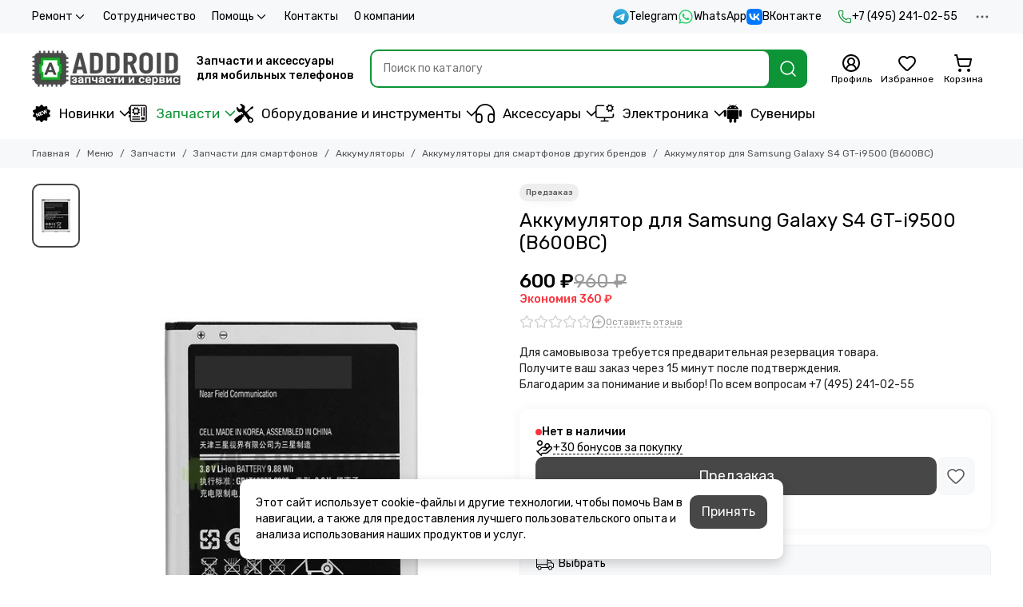

--- FILE ---
content_type: text/html; charset=utf-8
request_url: https://addroid.ru/collection/akkumulyatory-dlya-smartfonov-drugih-brendov/product/akkumulyator-dlya-samsung-galaxy-s4-gt-i9500-b600bc
body_size: 68742
content:
<!doctype html>
<html lang="ru"><head><link media='print' onload='this.media="all"' rel='stylesheet' type='text/css' href='/served_assets/public/jquery.modal-0c2631717f4ce8fa97b5d04757d294c2bf695df1d558678306d782f4bf7b4773.css'><meta data-config="{&quot;product_id&quot;:281925937}" name="page-config" content="" /><meta data-config="{&quot;money_with_currency_format&quot;:{&quot;delimiter&quot;:&quot; &quot;,&quot;separator&quot;:&quot;.&quot;,&quot;format&quot;:&quot;%n %u&quot;,&quot;unit&quot;:&quot;₽&quot;,&quot;show_price_without_cents&quot;:1},&quot;currency_code&quot;:&quot;RUR&quot;,&quot;currency_iso_code&quot;:&quot;RUB&quot;,&quot;default_currency&quot;:{&quot;title&quot;:&quot;Российский рубль&quot;,&quot;code&quot;:&quot;RUR&quot;,&quot;rate&quot;:1.0,&quot;format_string&quot;:&quot;%n %u&quot;,&quot;unit&quot;:&quot;₽&quot;,&quot;price_separator&quot;:&quot;&quot;,&quot;is_default&quot;:true,&quot;price_delimiter&quot;:&quot;&quot;,&quot;show_price_with_delimiter&quot;:true,&quot;show_price_without_cents&quot;:true},&quot;facebook&quot;:{&quot;pixelActive&quot;:true,&quot;currency_code&quot;:&quot;RUB&quot;,&quot;use_variants&quot;:null},&quot;vk&quot;:{&quot;pixel_active&quot;:null,&quot;price_list_id&quot;:null},&quot;new_ya_metrika&quot;:true,&quot;ecommerce_data_container&quot;:&quot;dataLayer&quot;,&quot;common_js_version&quot;:null,&quot;vue_ui_version&quot;:null,&quot;feedback_captcha_enabled&quot;:null,&quot;account_id&quot;:1136439,&quot;hide_items_out_of_stock&quot;:true,&quot;forbid_order_over_existing&quot;:true,&quot;minimum_items_price&quot;:null,&quot;enable_comparison&quot;:true,&quot;locale&quot;:&quot;ru&quot;,&quot;client_group&quot;:null,&quot;consent_to_personal_data&quot;:{&quot;active&quot;:true,&quot;obligatory&quot;:true,&quot;description&quot;:&quot;\u003cp\u003eЯ ознакомлен и согласен с условиями \u003ca href=\&quot;/page/oferta\&quot; rel=\&quot;noopener\&quot; target=\&quot;_blank\&quot;\u003eоферты и политики конфиденциальности\u003c/a\u003e.\u003c/p\u003e&quot;},&quot;recaptcha_key&quot;:&quot;6LfXhUEmAAAAAOGNQm5_a2Ach-HWlFKD3Sq7vfFj&quot;,&quot;recaptcha_key_v3&quot;:&quot;6LcZi0EmAAAAAPNov8uGBKSHCvBArp9oO15qAhXa&quot;,&quot;yandex_captcha_key&quot;:&quot;ysc1_ec1ApqrRlTZTXotpTnO8PmXe2ISPHxsd9MO3y0rye822b9d2&quot;,&quot;checkout_float_order_content_block&quot;:false,&quot;available_products_characteristics_ids&quot;:[706604585],&quot;sber_id_app_id&quot;:&quot;5b5a3c11-72e5-4871-8649-4cdbab3ba9a4&quot;,&quot;theme_generation&quot;:2,&quot;quick_checkout_captcha_enabled&quot;:true,&quot;max_order_lines_count&quot;:500,&quot;sber_bnpl_min_amount&quot;:1000,&quot;sber_bnpl_max_amount&quot;:150000,&quot;counter_settings&quot;:{&quot;data_layer_name&quot;:&quot;dataLayer&quot;,&quot;new_counters_setup&quot;:true,&quot;add_to_cart_event&quot;:true,&quot;remove_from_cart_event&quot;:true,&quot;add_to_wishlist_event&quot;:true,&quot;purchase_event&quot;:true},&quot;site_setting&quot;:{&quot;show_cart_button&quot;:true,&quot;show_service_button&quot;:false,&quot;show_marketplace_button&quot;:false,&quot;show_quick_checkout_button&quot;:true},&quot;warehouses&quot;:[{&quot;id&quot;:4102169,&quot;title&quot;:&quot;Основной склад&quot;,&quot;array_index&quot;:0},{&quot;id&quot;:4854153,&quot;title&quot;:&quot;addroid.ru DBS (Яндекс.Маркет)&quot;,&quot;array_index&quot;:1},{&quot;id&quot;:4854161,&quot;title&quot;:&quot;Addroid Экспресс (ИП Стельмах А.С.) (Яндекс.Маркет)&quot;,&quot;array_index&quot;:2},{&quot;id&quot;:4854169,&quot;title&quot;:&quot;Addroid FBS (ИП Стельмах А.С.) (Яндекс.Маркет)&quot;,&quot;array_index&quot;:3},{&quot;id&quot;:4854177,&quot;title&quot;:&quot;ORIGberry FBS (ИП Стельмах А.С.) (Яндекс.Маркет)&quot;,&quot;array_index&quot;:4},{&quot;id&quot;:4854185,&quot;title&quot;:&quot;ALLPARTS (ИП Стельмах А.С.) (Яндекс.Маркет)&quot;,&quot;array_index&quot;:5},{&quot;id&quot;:4854193,&quot;title&quot;:&quot;ORIGberry Экспресс (ИП Стельмах А.С.) (Яндекс.Маркет)&quot;,&quot;array_index&quot;:6},{&quot;id&quot;:4854201,&quot;title&quot;:&quot;Allparts (ООО Аддроид) (Яндекс.Маркет)&quot;,&quot;array_index&quot;:7}],&quot;captcha_type&quot;:&quot;yandex&quot;,&quot;human_readable_urls&quot;:false}" name="shop-config" content="" /><meta name='js-evnvironment' content='production' /><meta name='default-locale' content='ru' /><meta name='insales-redefined-api-methods' content="[]" /><script type="text/javascript" src="https://static.insales-cdn.com/assets/static-versioned/v3.72/static/libs/lodash/4.17.21/lodash.min.js"></script><script>dataLayer= []; dataLayer.push({
        event: 'view_item',
        ecommerce: {
          items: [{"item_id":"281925937","item_name":"Аккумулятор для Samsung Galaxy S4 GT-i9500 (B600BC)","item_category":"Меню/Запчасти/Запчасти для смартфонов/Аккумуляторы/Аккумуляторы для смартфонов других брендов","price":0}]
         }
      });</script>
<!--InsalesCounter -->
<script type="text/javascript">
(function() {
  if (typeof window.__insalesCounterId !== 'undefined') {
    return;
  }

  try {
    Object.defineProperty(window, '__insalesCounterId', {
      value: 1136439,
      writable: true,
      configurable: true
    });
  } catch (e) {
    console.error('InsalesCounter: Failed to define property, using fallback:', e);
    window.__insalesCounterId = 1136439;
  }

  if (typeof window.__insalesCounterId === 'undefined') {
    console.error('InsalesCounter: Failed to set counter ID');
    return;
  }

  let script = document.createElement('script');
  script.async = true;
  script.src = '/javascripts/insales_counter.js?7';
  let firstScript = document.getElementsByTagName('script')[0];
  firstScript.parentNode.insertBefore(script, firstScript);
})();
</script>
<!-- /InsalesCounter -->
    <script type="text/javascript">
      (function() {
          (function() { var d=document; var s = d.createElement('script');
  s.type = 'text/javascript'; s.async = true;
  s.src = '//code.jivosite.com/widget/iCckuYI7O4'; d.head.appendChild(s); })();

      })();
    </script>

	<meta charset="utf-8">
	<meta http-equiv="X-UA-Compatible" content="IE=edge,chrome=1">
	<meta name="viewport" content="width=device-width, initial-scale=1, maximum-scale=5, user-scalable=no">
	<meta name="theme-color" content="#ffffff">
	<meta name="format-detection" content="telephone=no">
	<meta name="account-key" content="f8beab4f4e85973f6aea477207ccf2a9"><meta name="robots" content="index, follow">
		<title>Аккумулятор для Samsung Galaxy S4 GT-i9500 (B600BC) по выгодной цене - 290 руб. купить  - AdDroid.ru</title>
		<meta name="description" content="Аккумулятор для Samsung Galaxy S4 GT-i9500 (B600BC) по низкой цене купить в интернет-магазине AdDroid.ru. Описание, отзывы, инструкция. Гарантия производителя! Быстрая доставка по Москве, Московской области и России."><link rel="canonical" href="https://addroid.ru/collection/akkumulyatory-dlya-smartfonov-drugih-brendov/product/akkumulyator-dlya-samsung-galaxy-s4-gt-i9500-b600bc"><link rel="preconnect" href="https://static.insales-cdn.com" crossorigin>
	<link rel="preconnect" href="https://fonts.googleapis.com">
	<link rel="preconnect" href="https://fonts.gstatic.com" crossorigin>
	<link rel="preload" href="https://static.insales-cdn.com/assets/1/3417/10587481/1768896771/theme.css" as="style"><style>
		:root {
			--font-family: 'Rubik', sans-serif;
			--font-normal: 400;
			--font-bold: 500;
			--color-primary: #0d9436;
			--color-secondary: #474747;
			--thumb-product-card-ratio: 133%;
			--thumb-product-card-fit: contain;
			--thumb-collection-card-ratio: 100%;
			--thumb-collection-card-fit: contain;
			--thumb-article-card-ratio: 67%;
			--thumb-article-card-fit: cover;
			--radius: 10px;
			--nav-font-size: 17px;
		}
	</style>
	<link href="https://static.insales-cdn.com/assets/1/3417/10587481/1768896771/theme.css" rel="stylesheet"><link rel="preload" href="https://static.insales-cdn.com/assets/1/3417/10587481/1768896771/theme.product.css" as="style">
			<link href="https://static.insales-cdn.com/assets/1/3417/10587481/1768896771/theme.product.css" rel="stylesheet"><link rel="preload" href="https://fonts.googleapis.com/css2?family=Rubik:wght@400;500&display=swap" as="style">
	<link rel="stylesheet" href="https://fonts.googleapis.com/css2?family=Rubik:wght@400;500&display=swap" media="print" onload="this.media='all'">
	<noscript>
		<link rel="stylesheet" href="https://fonts.googleapis.com/css2?family=Rubik:wght@400;500&display=swap">
	</noscript><link rel="preload" as="script" href="https://static.insales-cdn.com/assets/common-js/common.v2.25.28.js">
	<link rel="preload" as="script" href="https://static.insales-cdn.com/assets/1/3417/10587481/1768896771/plugins.js">
	<link rel="preload" as="script" href="https://static.insales-cdn.com/assets/1/3417/10587481/1768896771/theme.js"><link href="https://static.insales-cdn.com/r/WXAmwYiY1M4/rs:fill-down:32:32:1/q:85/plain/files/1/5833/111072969/original/favicon.png@png" rel="icon" sizes="32x32" type="image/png"><meta property="og:title" content="Аккумулятор для Samsung Galaxy S4 GT-i9500 (B600BC)">
		<meta property="og:type" content="website">
		<meta property="og:url" content="https://addroid.ru/collection/akkumulyatory-dlya-smartfonov-drugih-brendov/product/akkumulyator-dlya-samsung-galaxy-s4-gt-i9500-b600bc">
		<meta property="og:image" content="https://static.insales-cdn.com/images/products/1/5319/511481031/26cf9aa0002c1b25177c8ebc135220a1.jpg">
		<meta property="og:description" content="Для самовывоза требуется предварительная резервация товара. Получите ваш заказ через 15 минут после подтверждения. Благодарим за понимание и выбор! По всем вопросам +7 (495) 241-02-55"><meta name='product-id' content='281925937' />
</head><body class=""><div data-grid-layout="product">
			<header data-grid="header"><div class="header"><div class="header-panel">
		<div class="container">
			<div class="row align-items-center"><div class="col">
					<div class="header-panel__pages">
						<div class="cut-list js-cut-list"><div class="cut-list__elem"><div class="dropdown dropdown_type_pages">
											<a href="/page/remont" class="header-panel__page">Ремонт<span class="icon-new" data-icon="chevron-down"><svg width="18" height="18" viewBox="0 0 24 24"><use xlink:href="#icon-chevron-down"></use></svg></span></a>
											<div class="dropdown__popup"><a href="/page/diagnostics" class="dropdown__item">Диагностика мобильного телефона</a><a href="/page/zamena-akkumulyatora" class="dropdown__item">Замена аккумулятора</a><a href="/page/remont-mobilnyh-telefonov" class="dropdown__item">Ремонт мобильных телефонов</a><a href="/page/zamena-displeya-telefona" class="dropdown__item">Замена дисплея телефона</a><a href="/page/remont-telefona-s-vyezdom-inzhenera" class="dropdown__item">Ремонт телефона с выездом инженера</a><a href="/page/pereustanovka-operatsionnoy-sistemy" class="dropdown__item">Переустановка операционной системы</a><a href="/page/remont-planshetov" class="dropdown__item">Ремонт планшетов</a><a href="/page/proshivka-telefona" class="dropdown__item">Прошивка телефона</a><a href="/page/payka-bga-mikroshem" class="dropdown__item">Пайка BGA микросхем</a><a href="/page/remont-blokov-pitaniya-magsafe" class="dropdown__item">Ремонт блоков питания MagSafe</a><a href="/page/nakleivanie-zaschitnogo-stekla-plenki-na-ekran" class="dropdown__item">Наклеивание защитного стекла (пленки) на экран</a><a href="/page/remont-v-servisnom-tsentre-addroid" class="dropdown__item">Ремонт в сервисном центре Addroid</a><a href="/page/remont_google_pixel" class="dropdown__item">Google Pixel</a><a href="/page/remont_oneplus" class="dropdown__item">OnePlus</a><a href="/page/remont_tablet" class="dropdown__item">Планшеты</a></div>
										</div></div><div class="cut-list__elem"><a href="/page/sotrudnichestvo" class="header-panel__page">Сотрудничество</a></div><div class="cut-list__elem"><div class="dropdown dropdown_type_pages">
											<a href="/page/pomosch" class="header-panel__page">Помощь<span class="icon-new" data-icon="chevron-down"><svg width="18" height="18" viewBox="0 0 24 24"><use xlink:href="#icon-chevron-down"></use></svg></span></a>
											<div class="dropdown__popup"><a href="/page/exchange" class="dropdown__item">Условия возврата</a><a href="/page/payment" class="dropdown__item">Оплата</a><a href="/page/delivery" class="dropdown__item">Доставка</a><a href="/page/protsedura-zakaza" class="dropdown__item">Процедура заказа</a><a href="/page/otsledit-zakaz" class="dropdown__item">Отследить заказ</a><a href="/page/programma-loyalnosti" class="dropdown__item">Программа лояльности</a><a href="/page/kak-uznat-model-moego-apparata" class="dropdown__item">Как узнать модель моего аппарата</a><a href="/page/upakovka-posylki-pered-otpravkoy" class="dropdown__item">Упаковка посылки перед отправкой</a><a href="/page/klassy-kachestva-zapchastey" class="dropdown__item">Классы качества запчастей</a><a href="/page/defekty-posle-ustanovki" class="dropdown__item">Дефекты после установки</a></div>
										</div></div><div class="cut-list__elem"><a href="/page/contacts" class="header-panel__page">Контакты</a></div><div class="cut-list__elem"><a href="/page/about-us" class="header-panel__page">О компании</a></div></div>
					</div>
				</div><div class="col-auto">
						<div class="header-panel__messengers"><div class="social">
		<div class="social__items"><a href="https://t.me/addroidru" class="social__item social__item_telegram" rel="noopener noreferrer nofollow" target="_blank" data-social-qr='{"title": "Telegram", "url": "https://t.me/addroidru", "icon": "telegram"}' title="Telegram"><svg xmlns="http://www.w3.org/2000/svg" viewBox="0 0 100 100" class="svg-social" data-social="telegram"><use xlink:href="#svg-social-telegram"></use></svg><span class="social__title">Telegram</span></a><a href="https://api.whatsapp.com/send?phone=74952410255" class="social__item social__item_whatsapp" rel="noopener noreferrer nofollow" target="_blank" data-social-qr='{"title": "WhatsApp", "url": "https://api.whatsapp.com/send?phone=74952410255", "icon": "whatsapp"}' title="WhatsApp"><svg xmlns="http://www.w3.org/2000/svg" viewBox="0 0 448 512" class="svg-social" data-social="whatsapp"><use xlink:href="#svg-social-whatsapp"></use></svg><span class="social__title">WhatsApp</span></a><a href="https://vk.me/addroidd" class="social__item social__item_vk" rel="noopener noreferrer nofollow" target="_blank" data-social-qr='{"title": "ВКонтакте", "url": "https://vk.me/addroidd", "icon": "vk"}' title="ВКонтакте"><svg xmlns="http://www.w3.org/2000/svg" viewBox="0 0 100 100" class="svg-social" data-social="vk"><use xlink:href="#svg-social-vk"></use></svg><span class="social__title">ВКонтакте</span></a></div>
	</div></div>
					</div><div class="col-auto">
						<div class="header-panel__phones"><a href="tel:+74952410255">
									<span class="icon-new" data-icon="phone"><svg width="18" height="18" viewBox="0 0 24 24"><use xlink:href="#icon-phone"></use></svg></span>+7 (495) 241-02-55</a></div>
					</div><div class="col-auto">
					<div class="dropdown dropdown_type_contacts">
						<span class="dropdown__bage">
							<span class="icon-new" data-icon="ellipsis"><svg width="22" height="22" viewBox="0 0 24 24"><use xlink:href="#icon-ellipsis"></use></svg></span>
						</span>
						<div class="dropdown__popup is-right"><div class="dropdown__callback">
									<button type="button" class="button button--block button--secondary js-msg-show" data-template="popup-callback">Заказать звонок</button>
								</div><div class="dropdown__item"><div class="contacts"><div class="contacts__item">
      <div class="contacts__icon">
        <span class="icon-new" data-icon="mail"><svg width="18" height="18" viewBox="0 0 24 24"><use xlink:href="#icon-mail"></use></svg></span>
      </div>
      <div class="contacts__title"><a href="mailto:add@addroid.ru">add@addroid.ru</a></div>
    </div><div class="contacts__item">
      <div class="contacts__icon">
        <span class="icon-new" data-icon="map-marker"><svg width="18" height="18" viewBox="0 0 24 24"><use xlink:href="#icon-map-marker"></use></svg></span>
      </div>
      <div class="contacts__title"><p>Россия, Москва, Тимирязевская ул., 2/3 ТЦ "ПАРК 11"</p></div>
    </div><div class="contacts__item">
      <div class="contacts__icon">
        <span class="icon-new" data-icon="clock"><svg width="18" height="18" viewBox="0 0 24 24"><use xlink:href="#icon-clock"></use></svg></span>
        </div>
      <div class="contacts__title"><p>Без выходных с 10 до 21 часа</p></div>
    </div></div></div><div class="social social_type_grid">
		<div class="social__items"><a href="https://vk.com/addroidd" class="social__item social__item_vk" rel="noopener noreferrer nofollow" target="_blank" data-social-qr='{"title": "ВКонтакте", "url": "https://vk.com/addroidd", "icon": "vk"}' title="ВКонтакте"><svg xmlns="http://www.w3.org/2000/svg" viewBox="0 0 100 100" class="svg-social" data-social="vk"><use xlink:href="#svg-social-vk"></use></svg></a><a href="https://www.youtube.com/channel/UCBMZfJbc8Hs_le1SrEvWmkw" class="social__item social__item_youtube" rel="noopener noreferrer nofollow" target="_blank" data-social-qr='{"title": "YouTube", "url": "https://www.youtube.com/channel/UCBMZfJbc8Hs_le1SrEvWmkw", "icon": "youtube"}' title="YouTube"><svg xmlns="http://www.w3.org/2000/svg" viewBox="0 0 576 512" class="svg-social" data-social="youtube"><use xlink:href="#svg-social-youtube"></use></svg></a></div>
	</div></div>
					</div>
				</div>
			</div>
		</div>
	</div>
	<div class="header-main js-header-main-sticky">
		<div class="container header-main__container">
			<div class="row align-items-center header-main__row">
				<div class="col-auto header-main__col-menu"><div class="mobile-menu js-mobile-menu">
	<button class="mobile-menu__trigger js-mobile-menu-trigger" data-toolbar-item="mobile-menu" aria-label="Меню">
		<span class="icon-new" data-icon="bars"><svg width="24" height="24" viewBox="0 0 24 24"><use xlink:href="#icon-bars"></use></svg></span>
	</button>
	<div class="mobile-menu__dropdown">
		<span class="mobile-menu__header">Меню<button class="mobile-menu__close js-mobile-menu-close" aria-label="close">
				<span class="icon-new" data-icon="times"><svg width="22" height="22" viewBox="0 0 24 24"><use xlink:href="#icon-times"></use></svg></span>
      </button>
		</span>
		<div class="mobile-menu__content">
      <a href="/collection/all" class="mobile-menu__collections js-mobile-collections-trigger is-active" data-toolbar-item="mobile-collections">
        <span class="icon-new" data-icon="grid"><svg width="24" height="24" viewBox="0 0 24 24"><use xlink:href="#icon-grid"></use></svg></span>
        <div class="mobile-menu__collections-title">Меню</div>
        <span class="icon-new" data-icon="chevron-right"><svg width="22" height="22" viewBox="0 0 24 24"><use xlink:href="#icon-chevron-right"></use></svg></span>
      </a>
			<div class="mobile-pages"><div class="mobile-pages__item is-open">
							<a href="/page/remont">Ремонт</a>
							<div class="mobile-pages__submenu"><div class="mobile-pages__item">
										<a href="/page/diagnostics">Диагностика мобильного телефона</a>
									</div><div class="mobile-pages__item">
										<a href="/page/zamena-akkumulyatora">Замена аккумулятора</a>
									</div><div class="mobile-pages__item">
										<a href="/page/remont-mobilnyh-telefonov">Ремонт мобильных телефонов</a>
									</div><div class="mobile-pages__item">
										<a href="/page/zamena-displeya-telefona">Замена дисплея телефона</a>
									</div><div class="mobile-pages__item">
										<a href="/page/remont-telefona-s-vyezdom-inzhenera">Ремонт телефона с выездом инженера</a>
									</div><div class="mobile-pages__item">
										<a href="/page/pereustanovka-operatsionnoy-sistemy">Переустановка операционной системы</a>
									</div><div class="mobile-pages__item">
										<a href="/page/remont-planshetov">Ремонт планшетов</a>
									</div><div class="mobile-pages__item">
										<a href="/page/proshivka-telefona">Прошивка телефона</a>
									</div><div class="mobile-pages__item">
										<a href="/page/payka-bga-mikroshem">Пайка BGA микросхем</a>
									</div><div class="mobile-pages__item">
										<a href="/page/remont-blokov-pitaniya-magsafe">Ремонт блоков питания MagSafe</a>
									</div><div class="mobile-pages__item">
										<a href="/page/nakleivanie-zaschitnogo-stekla-plenki-na-ekran">Наклеивание защитного стекла (пленки) на экран</a>
									</div><div class="mobile-pages__item">
										<a href="/page/remont-v-servisnom-tsentre-addroid">Ремонт в сервисном центре Addroid</a>
									</div><div class="mobile-pages__item">
										<a href="/page/remont_google_pixel">Google Pixel</a>
									</div><div class="mobile-pages__item">
										<a href="/page/remont_oneplus">OnePlus</a>
									</div><div class="mobile-pages__item">
										<a href="/page/remont_tablet">Планшеты</a>
									</div></div>
						</div><div class="mobile-pages__item">
							<a href="/page/sotrudnichestvo">Сотрудничество</a>
						</div><div class="mobile-pages__item is-open">
							<a href="/page/pomosch">Помощь</a>
							<div class="mobile-pages__submenu"><div class="mobile-pages__item">
										<a href="/page/exchange">Условия возврата</a>
									</div><div class="mobile-pages__item">
										<a href="/page/payment">Оплата</a>
									</div><div class="mobile-pages__item">
										<a href="/page/delivery">Доставка</a>
									</div><div class="mobile-pages__item">
										<a href="/page/protsedura-zakaza">Процедура заказа</a>
									</div><div class="mobile-pages__item">
										<a href="/page/otsledit-zakaz">Отследить заказ</a>
									</div><div class="mobile-pages__item">
										<a href="/page/programma-loyalnosti">Программа лояльности</a>
									</div><div class="mobile-pages__item">
										<a href="/page/kak-uznat-model-moego-apparata">Как узнать модель моего аппарата</a>
									</div><div class="mobile-pages__item">
										<a href="/page/upakovka-posylki-pered-otpravkoy">Упаковка посылки перед отправкой</a>
									</div><div class="mobile-pages__item">
										<a href="/page/klassy-kachestva-zapchastey">Классы качества запчастей</a>
									</div><div class="mobile-pages__item">
										<a href="/page/defekty-posle-ustanovki">Дефекты после установки</a>
									</div></div>
						</div><div class="mobile-pages__item">
							<a href="/page/contacts">Контакты</a>
						</div><div class="mobile-pages__item">
							<a href="/page/about-us">О компании</a>
						</div></div>
		</div>
	</div>
	<div class="mobile-menu__shade js-mobile-menu-close"></div>
</div><div class="mobile-menu js-mobile-collections">
	<div class="mobile-menu__dropdown">
		<span class="mobile-menu__header">
			<button class="mobile-collections__back js-mobile-menu-trigger" aria-label="back">
				<span class="icon-new" data-icon="chevron-left"><svg width="24" height="24" viewBox="0 0 24 24"><use xlink:href="#icon-chevron-left"></use></svg></span>
			</button>
			<div class="mobile-menu__header-title js-mobile-menu-trigger">Меню</div><button class="mobile-menu__close js-mobile-collections-close" aria-label="close">
		<span class="icon-new" data-icon="times"><svg width="22" height="22" viewBox="0 0 24 24"><use xlink:href="#icon-times"></use></svg></span>
  </button></span>
		<div class="mobile-menu__content"><div class="mobile-collections"><div class="mobile-collections__item" data-nav-item="21068688"><a href="/collection/novinki" class="js-mobile-collections-toggle"><img src="https://static.insales-cdn.com/files/1/7817/111935113/original/new.svg" alt="Новинки" width="24" height="24" loading="lazy" fetchpriority="low">Новинки<span class="icon-new" data-icon="chevron-right"><svg width="22" height="22" viewBox="0 0 24 24"><use xlink:href="#icon-chevron-right"></use></svg></span>
								</a>
								<div class="mobile-collections__submenu">
									<div class="mobile-menu__header"><button class="mobile-collections__back js-mobile-collections-toggle" aria-label="back">
		<span class="icon-new" data-icon="chevron-left"><svg width="24" height="24" viewBox="0 0 24 24"><use xlink:href="#icon-chevron-left"></use></svg></span>
  </button><div class="mobile-menu__header-title js-mobile-collections-toggle">Новинки</div><button class="mobile-menu__close js-mobile-collections-close" aria-label="close">
		<span class="icon-new" data-icon="times"><svg width="22" height="22" viewBox="0 0 24 24"><use xlink:href="#icon-times"></use></svg></span>
  </button></div>
									<div class="mobile-menu__content">
										<div class="mobile-collections__item" data-nav-item="21068688-all">
											<a href="/collection/novinki">Смотреть все товары</a>
										</div><div class="mobile-collections__item" data-nav-item="51658337"><a href="/collection/novinki-apparatury">Новинки аппаратуры</a></div><div class="mobile-collections__item" data-nav-item="51658345"><a href="/collection/novinki-zapchastey">Новинки запчастей</a></div><div class="mobile-collections__item" data-nav-item="51659241"><a href="/collection/novinki-aksessuarov">Новинки аксессуаров</a></div></div>
								</div></div><div class="mobile-collections__item" data-nav-item="20488956"><a href="/collection/zapchasti" class="js-mobile-collections-toggle"><img src="https://static.insales-cdn.com/files/1/2393/112191833/original/Zapchasty.svg" alt="Запчасти" width="24" height="24" loading="lazy" fetchpriority="low">Запчасти<span class="icon-new" data-icon="chevron-right"><svg width="22" height="22" viewBox="0 0 24 24"><use xlink:href="#icon-chevron-right"></use></svg></span>
								</a>
								<div class="mobile-collections__submenu">
									<div class="mobile-menu__header"><button class="mobile-collections__back js-mobile-collections-toggle" aria-label="back">
		<span class="icon-new" data-icon="chevron-left"><svg width="24" height="24" viewBox="0 0 24 24"><use xlink:href="#icon-chevron-left"></use></svg></span>
  </button><div class="mobile-menu__header-title js-mobile-collections-toggle">Запчасти</div><button class="mobile-menu__close js-mobile-collections-close" aria-label="close">
		<span class="icon-new" data-icon="times"><svg width="22" height="22" viewBox="0 0 24 24"><use xlink:href="#icon-times"></use></svg></span>
  </button></div>
									<div class="mobile-menu__content">
										<div class="mobile-collections__item" data-nav-item="20488956-all">
											<a href="/collection/zapchasti">Смотреть все товары</a>
										</div><div class="mobile-collections__item" data-nav-item="20488962"><a href="/collection/zapchasti-dlya-planshetov" class="js-mobile-collections-toggle">Запчасти для планшетов<span class="icon-new" data-icon="chevron-right"><svg width="22" height="22" viewBox="0 0 24 24"><use xlink:href="#icon-chevron-right"></use></svg></span>
													</a>
													<div class="mobile-collections__submenu">
														<div class="mobile-menu__header"><button class="mobile-collections__back js-mobile-collections-toggle" aria-label="back">
		<span class="icon-new" data-icon="chevron-left"><svg width="24" height="24" viewBox="0 0 24 24"><use xlink:href="#icon-chevron-left"></use></svg></span>
  </button><div class="mobile-menu__header-title js-mobile-collections-toggle">Запчасти для планшетов</div><button class="mobile-menu__close js-mobile-collections-close" aria-label="close">
		<span class="icon-new" data-icon="times"><svg width="22" height="22" viewBox="0 0 24 24"><use xlink:href="#icon-times"></use></svg></span>
  </button></div>
														<div class="mobile-menu__content">
															<div class="mobile-collections__item" data-nav-item="20488962-all"><a href="/collection/zapchasti-dlya-planshetov">Смотреть все товары</a></div><div class="mobile-collections__item" data-nav-item="20488999"><a href="/collection/akkumulyatory-2">Аккумуляторы</a></div><div class="mobile-collections__item" data-nav-item="21788825"><a href="/collection/displei-dlya-planshetov">Дисплеи для планшетов</a></div><div class="mobile-collections__item" data-nav-item="21059610"><a href="/collection/zvonki-i-dinamiki">Звонки и динамики</a></div><div class="mobile-collections__item" data-nav-item="27704134"><a href="/collection/komplekty-displei-i-tachskriny">Комплекты дисплеи и тачскрины</a></div><div class="mobile-collections__item" data-nav-item="20489133"><a href="/collection/korpusa-i-kryshki-2">Корпуса и крышки</a></div><div class="mobile-collections__item" data-nav-item="20488963"><a href="/collection/tachskriny-dlya-planshetov">Тачскрины для планшетов</a></div><div class="mobile-collections__item" data-nav-item="20489154"><a href="/collection/shleyfy-2" class="js-mobile-collections-toggle">Шлейфы<span class="icon-new" data-icon="chevron-right"><svg width="22" height="22" viewBox="0 0 24 24"><use xlink:href="#icon-chevron-right"></use></svg></span>
																		</a>
																		<div class="mobile-collections__submenu">
																			<div class="mobile-menu__header"><button class="mobile-collections__back js-mobile-collections-toggle" aria-label="back">
		<span class="icon-new" data-icon="chevron-left"><svg width="24" height="24" viewBox="0 0 24 24"><use xlink:href="#icon-chevron-left"></use></svg></span>
  </button><div class="mobile-menu__header-title js-mobile-collections-toggle">Шлейфы</div><button class="mobile-menu__close js-mobile-collections-close" aria-label="close">
		<span class="icon-new" data-icon="times"><svg width="22" height="22" viewBox="0 0 24 24"><use xlink:href="#icon-times"></use></svg></span>
  </button></div>
																			<div class="mobile-menu__content">
																				<div class="mobile-collections__item" data-nav-item="20489154-all"><a href="/collection/shleyfy-2">Смотреть все товары</a></div><div class="mobile-collections__item" data-nav-item="21059630">
																						<a href="/collection/shleyfy-dlya-planshetov-apple">Шлейфы для планшетов Apple</a>
																					</div><div class="mobile-collections__item" data-nav-item="21059631">
																						<a href="/collection/shleyfy-dlya-planshetov-samsung">Шлейфы для планшетов Samsung</a>
																					</div></div>
																		</div></div></div>
													</div></div><div class="mobile-collections__item" data-nav-item="20488959"><a href="/collection/zapchasti-dlya-smartfonov" class="js-mobile-collections-toggle">Запчасти для смартфонов<span class="icon-new" data-icon="chevron-right"><svg width="22" height="22" viewBox="0 0 24 24"><use xlink:href="#icon-chevron-right"></use></svg></span>
													</a>
													<div class="mobile-collections__submenu">
														<div class="mobile-menu__header"><button class="mobile-collections__back js-mobile-collections-toggle" aria-label="back">
		<span class="icon-new" data-icon="chevron-left"><svg width="24" height="24" viewBox="0 0 24 24"><use xlink:href="#icon-chevron-left"></use></svg></span>
  </button><div class="mobile-menu__header-title js-mobile-collections-toggle">Запчасти для смартфонов</div><button class="mobile-menu__close js-mobile-collections-close" aria-label="close">
		<span class="icon-new" data-icon="times"><svg width="22" height="22" viewBox="0 0 24 24"><use xlink:href="#icon-times"></use></svg></span>
  </button></div>
														<div class="mobile-menu__content">
															<div class="mobile-collections__item" data-nav-item="20488959-all"><a href="/collection/zapchasti-dlya-smartfonov">Смотреть все товары</a></div><div class="mobile-collections__item" data-nav-item="20488965"><a href="/collection/akkumulyatory" class="js-mobile-collections-toggle">Аккумуляторы<span class="icon-new" data-icon="chevron-right"><svg width="22" height="22" viewBox="0 0 24 24"><use xlink:href="#icon-chevron-right"></use></svg></span>
																		</a>
																		<div class="mobile-collections__submenu">
																			<div class="mobile-menu__header"><button class="mobile-collections__back js-mobile-collections-toggle" aria-label="back">
		<span class="icon-new" data-icon="chevron-left"><svg width="24" height="24" viewBox="0 0 24 24"><use xlink:href="#icon-chevron-left"></use></svg></span>
  </button><div class="mobile-menu__header-title js-mobile-collections-toggle">Аккумуляторы</div><button class="mobile-menu__close js-mobile-collections-close" aria-label="close">
		<span class="icon-new" data-icon="times"><svg width="22" height="22" viewBox="0 0 24 24"><use xlink:href="#icon-times"></use></svg></span>
  </button></div>
																			<div class="mobile-menu__content">
																				<div class="mobile-collections__item" data-nav-item="20488965-all"><a href="/collection/akkumulyatory">Смотреть все товары</a></div><div class="mobile-collections__item" data-nav-item="20489063">
																						<a href="/collection/akkumulyatory-dlya-smartfonov-google">Аккумуляторы для смартфонов Google</a>
																					</div><div class="mobile-collections__item" data-nav-item="20489022">
																						<a href="/collection/akkumulyatory-dlya-smartfonov-oneplus">Аккумуляторы для смартфонов OnePlus</a>
																					</div></div>
																		</div></div><div class="mobile-collections__item" data-nav-item="21787398"><a href="/collection/displei" class="js-mobile-collections-toggle">Дисплеи для смартфонов<span class="icon-new" data-icon="chevron-right"><svg width="22" height="22" viewBox="0 0 24 24"><use xlink:href="#icon-chevron-right"></use></svg></span>
																		</a>
																		<div class="mobile-collections__submenu">
																			<div class="mobile-menu__header"><button class="mobile-collections__back js-mobile-collections-toggle" aria-label="back">
		<span class="icon-new" data-icon="chevron-left"><svg width="24" height="24" viewBox="0 0 24 24"><use xlink:href="#icon-chevron-left"></use></svg></span>
  </button><div class="mobile-menu__header-title js-mobile-collections-toggle">Дисплеи для смартфонов</div><button class="mobile-menu__close js-mobile-collections-close" aria-label="close">
		<span class="icon-new" data-icon="times"><svg width="22" height="22" viewBox="0 0 24 24"><use xlink:href="#icon-times"></use></svg></span>
  </button></div>
																			<div class="mobile-menu__content">
																				<div class="mobile-collections__item" data-nav-item="21787398-all"><a href="/collection/displei">Смотреть все товары</a></div><div class="mobile-collections__item" data-nav-item="21787599">
																						<a href="/collection/displei-dlya-smartfonov-google-2">Дисплеи для смартфонов Google</a>
																					</div><div class="mobile-collections__item" data-nav-item="21787837">
																						<a href="/collection/displey-dlya-smartfonov-oneplus-1">Дисплей для смартфонов OnePlus</a>
																					</div></div>
																		</div></div><div class="mobile-collections__item" data-nav-item="21062130"><a href="/collection/displei-i-tachskriny-dlya-smartfonov" class="js-mobile-collections-toggle">Тачскрины для смартфонов<span class="icon-new" data-icon="chevron-right"><svg width="22" height="22" viewBox="0 0 24 24"><use xlink:href="#icon-chevron-right"></use></svg></span>
																		</a>
																		<div class="mobile-collections__submenu">
																			<div class="mobile-menu__header"><button class="mobile-collections__back js-mobile-collections-toggle" aria-label="back">
		<span class="icon-new" data-icon="chevron-left"><svg width="24" height="24" viewBox="0 0 24 24"><use xlink:href="#icon-chevron-left"></use></svg></span>
  </button><div class="mobile-menu__header-title js-mobile-collections-toggle">Тачскрины для смартфонов</div><button class="mobile-menu__close js-mobile-collections-close" aria-label="close">
		<span class="icon-new" data-icon="times"><svg width="22" height="22" viewBox="0 0 24 24"><use xlink:href="#icon-times"></use></svg></span>
  </button></div>
																			<div class="mobile-menu__content">
																				<div class="mobile-collections__item" data-nav-item="21062130-all"><a href="/collection/displei-i-tachskriny-dlya-smartfonov">Смотреть все товары</a></div><div class="mobile-collections__item" data-nav-item="21215115">
																						<a href="/collection/tachskriny-dlya-smartfonov-google">Тачскрины для смартфонов Google</a>
																					</div><div class="mobile-collections__item" data-nav-item="21062144">
																						<a href="/collection/tachskriny-dlya-smartfonov-oneplus">Тачскрины для смартфонов OnePlus</a>
																					</div></div>
																		</div></div><div class="mobile-collections__item" data-nav-item="20488960"><a href="/collection/dinamiki" class="js-mobile-collections-toggle">Звонки, динамики и вибро<span class="icon-new" data-icon="chevron-right"><svg width="22" height="22" viewBox="0 0 24 24"><use xlink:href="#icon-chevron-right"></use></svg></span>
																		</a>
																		<div class="mobile-collections__submenu">
																			<div class="mobile-menu__header"><button class="mobile-collections__back js-mobile-collections-toggle" aria-label="back">
		<span class="icon-new" data-icon="chevron-left"><svg width="24" height="24" viewBox="0 0 24 24"><use xlink:href="#icon-chevron-left"></use></svg></span>
  </button><div class="mobile-menu__header-title js-mobile-collections-toggle">Звонки, динамики и вибро</div><button class="mobile-menu__close js-mobile-collections-close" aria-label="close">
		<span class="icon-new" data-icon="times"><svg width="22" height="22" viewBox="0 0 24 24"><use xlink:href="#icon-times"></use></svg></span>
  </button></div>
																			<div class="mobile-menu__content">
																				<div class="mobile-collections__item" data-nav-item="20488960-all"><a href="/collection/dinamiki">Смотреть все товары</a></div><div class="mobile-collections__item" data-nav-item="20489040">
																						<a href="/collection/dinamiki-dlya-smartfonov-oneplus">Звонки, динамики, вибро для смартфонов OnePlus</a>
																					</div></div>
																		</div></div><div class="mobile-collections__item" data-nav-item="20488986"><a href="/collection/kamery" class="js-mobile-collections-toggle">Камеры<span class="icon-new" data-icon="chevron-right"><svg width="22" height="22" viewBox="0 0 24 24"><use xlink:href="#icon-chevron-right"></use></svg></span>
																		</a>
																		<div class="mobile-collections__submenu">
																			<div class="mobile-menu__header"><button class="mobile-collections__back js-mobile-collections-toggle" aria-label="back">
		<span class="icon-new" data-icon="chevron-left"><svg width="24" height="24" viewBox="0 0 24 24"><use xlink:href="#icon-chevron-left"></use></svg></span>
  </button><div class="mobile-menu__header-title js-mobile-collections-toggle">Камеры</div><button class="mobile-menu__close js-mobile-collections-close" aria-label="close">
		<span class="icon-new" data-icon="times"><svg width="22" height="22" viewBox="0 0 24 24"><use xlink:href="#icon-times"></use></svg></span>
  </button></div>
																			<div class="mobile-menu__content">
																				<div class="mobile-collections__item" data-nav-item="20488986-all"><a href="/collection/kamery">Смотреть все товары</a></div><div class="mobile-collections__item" data-nav-item="22119563">
																						<a href="/collection/kamera-dlya-smartfonov-google">Камера для смартфонов Google</a>
																					</div><div class="mobile-collections__item" data-nav-item="20489053">
																						<a href="/collection/kamery-dlya-smartfonov-oneplus">Камеры для смартфонов OnePlus</a>
																					</div></div>
																		</div></div><div class="mobile-collections__item" data-nav-item="21061958"><a href="/collection/knopki" class="js-mobile-collections-toggle">Кнопки<span class="icon-new" data-icon="chevron-right"><svg width="22" height="22" viewBox="0 0 24 24"><use xlink:href="#icon-chevron-right"></use></svg></span>
																		</a>
																		<div class="mobile-collections__submenu">
																			<div class="mobile-menu__header"><button class="mobile-collections__back js-mobile-collections-toggle" aria-label="back">
		<span class="icon-new" data-icon="chevron-left"><svg width="24" height="24" viewBox="0 0 24 24"><use xlink:href="#icon-chevron-left"></use></svg></span>
  </button><div class="mobile-menu__header-title js-mobile-collections-toggle">Кнопки</div><button class="mobile-menu__close js-mobile-collections-close" aria-label="close">
		<span class="icon-new" data-icon="times"><svg width="22" height="22" viewBox="0 0 24 24"><use xlink:href="#icon-times"></use></svg></span>
  </button></div>
																			<div class="mobile-menu__content">
																				<div class="mobile-collections__item" data-nav-item="21061958-all"><a href="/collection/knopki">Смотреть все товары</a></div><div class="mobile-collections__item" data-nav-item="21061966">
																						<a href="/collection/knopki-dlya-oneplus">Кнопки для OnePlus</a>
																					</div></div>
																		</div></div><div class="mobile-collections__item" data-nav-item="20488981"><a href="/collection/korpusa" class="js-mobile-collections-toggle">Корпуса<span class="icon-new" data-icon="chevron-right"><svg width="22" height="22" viewBox="0 0 24 24"><use xlink:href="#icon-chevron-right"></use></svg></span>
																		</a>
																		<div class="mobile-collections__submenu">
																			<div class="mobile-menu__header"><button class="mobile-collections__back js-mobile-collections-toggle" aria-label="back">
		<span class="icon-new" data-icon="chevron-left"><svg width="24" height="24" viewBox="0 0 24 24"><use xlink:href="#icon-chevron-left"></use></svg></span>
  </button><div class="mobile-menu__header-title js-mobile-collections-toggle">Корпуса</div><button class="mobile-menu__close js-mobile-collections-close" aria-label="close">
		<span class="icon-new" data-icon="times"><svg width="22" height="22" viewBox="0 0 24 24"><use xlink:href="#icon-times"></use></svg></span>
  </button></div>
																			<div class="mobile-menu__content">
																				<div class="mobile-collections__item" data-nav-item="20488981-all"><a href="/collection/korpusa">Смотреть все товары</a></div><div class="mobile-collections__item" data-nav-item="20489095">
																						<a href="/collection/korpusa-dlya-smartfonov-google">Корпуса для смартфонов Google</a>
																					</div><div class="mobile-collections__item" data-nav-item="20489018">
																						<a href="/collection/korpusa-dlya-smartfonov-oneplus">Корпуса для смартфонов OnePlus</a>
																					</div></div>
																		</div></div><div class="mobile-collections__item" data-nav-item="22107285"><a href="/collection/kryshki" class="js-mobile-collections-toggle">Крышки<span class="icon-new" data-icon="chevron-right"><svg width="22" height="22" viewBox="0 0 24 24"><use xlink:href="#icon-chevron-right"></use></svg></span>
																		</a>
																		<div class="mobile-collections__submenu">
																			<div class="mobile-menu__header"><button class="mobile-collections__back js-mobile-collections-toggle" aria-label="back">
		<span class="icon-new" data-icon="chevron-left"><svg width="24" height="24" viewBox="0 0 24 24"><use xlink:href="#icon-chevron-left"></use></svg></span>
  </button><div class="mobile-menu__header-title js-mobile-collections-toggle">Крышки</div><button class="mobile-menu__close js-mobile-collections-close" aria-label="close">
		<span class="icon-new" data-icon="times"><svg width="22" height="22" viewBox="0 0 24 24"><use xlink:href="#icon-times"></use></svg></span>
  </button></div>
																			<div class="mobile-menu__content">
																				<div class="mobile-collections__item" data-nav-item="22107285-all"><a href="/collection/kryshki">Смотреть все товары</a></div><div class="mobile-collections__item" data-nav-item="22107309">
																						<a href="/collection/kryshki-dlya-smartfonov-oneplus">Крышки для смартфонов OnePlus</a>
																					</div><div class="mobile-collections__item" data-nav-item="47937449">
																						<a href="/collection/kryshki-dlya-smartfonov-oneplus-google-i-iqoo">Крышки для смартфонов Oneplus, Google и IQOO</a>
																					</div><div class="mobile-collections__item" data-nav-item="22107445">
																						<a href="/collection/kryshki-dlya-smartfonov-samsung">Крышки для смартфонов Samsung</a>
																					</div><div class="mobile-collections__item" data-nav-item="22107457">
																						<a href="/collection/kryshki-dlya-smartfonov-xiaomi">Крышки для смартфонов Xiaomi</a>
																					</div><div class="mobile-collections__item" data-nav-item="22107475">
																						<a href="/collection/kryshki-dlya-smartfonov-sony">Крышки для смартфонов Sony</a>
																					</div><div class="mobile-collections__item" data-nav-item="22108205">
																						<a href="/collection/kryshki-dlya-smartfonov-meizu">Крышки для смартфонов Meizu</a>
																					</div><div class="mobile-collections__item" data-nav-item="22108512">
																						<a href="/collection/kryshki-dlya-smartfonov-oppo">Крышки для смартфонов Oppo</a>
																					</div></div>
																		</div></div><div class="mobile-collections__item" data-nav-item="20489087"><a href="/collection/materinskie-platy" class="js-mobile-collections-toggle">Материнские платы<span class="icon-new" data-icon="chevron-right"><svg width="22" height="22" viewBox="0 0 24 24"><use xlink:href="#icon-chevron-right"></use></svg></span>
																		</a>
																		<div class="mobile-collections__submenu">
																			<div class="mobile-menu__header"><button class="mobile-collections__back js-mobile-collections-toggle" aria-label="back">
		<span class="icon-new" data-icon="chevron-left"><svg width="24" height="24" viewBox="0 0 24 24"><use xlink:href="#icon-chevron-left"></use></svg></span>
  </button><div class="mobile-menu__header-title js-mobile-collections-toggle">Материнские платы</div><button class="mobile-menu__close js-mobile-collections-close" aria-label="close">
		<span class="icon-new" data-icon="times"><svg width="22" height="22" viewBox="0 0 24 24"><use xlink:href="#icon-times"></use></svg></span>
  </button></div>
																			<div class="mobile-menu__content">
																				<div class="mobile-collections__item" data-nav-item="20489087-all"><a href="/collection/materinskie-platy">Смотреть все товары</a></div><div class="mobile-collections__item" data-nav-item="22121179">
																						<a href="/collection/plata-dlya-smartfonov-google">Плата для смартфонов Google</a>
																					</div><div class="mobile-collections__item" data-nav-item="22120534">
																						<a href="/collection/plata-dlya-smartfonov-oneplus">Плата для смартфонов OnePlus</a>
																					</div></div>
																		</div></div><div class="mobile-collections__item" data-nav-item="21061982"><a href="/collection/mikrofony" class="js-mobile-collections-toggle">Микрофоны<span class="icon-new" data-icon="chevron-right"><svg width="22" height="22" viewBox="0 0 24 24"><use xlink:href="#icon-chevron-right"></use></svg></span>
																		</a>
																		<div class="mobile-collections__submenu">
																			<div class="mobile-menu__header"><button class="mobile-collections__back js-mobile-collections-toggle" aria-label="back">
		<span class="icon-new" data-icon="chevron-left"><svg width="24" height="24" viewBox="0 0 24 24"><use xlink:href="#icon-chevron-left"></use></svg></span>
  </button><div class="mobile-menu__header-title js-mobile-collections-toggle">Микрофоны</div><button class="mobile-menu__close js-mobile-collections-close" aria-label="close">
		<span class="icon-new" data-icon="times"><svg width="22" height="22" viewBox="0 0 24 24"><use xlink:href="#icon-times"></use></svg></span>
  </button></div>
																			<div class="mobile-menu__content">
																				<div class="mobile-collections__item" data-nav-item="21061982-all"><a href="/collection/mikrofony">Смотреть все товары</a></div><div class="mobile-collections__item" data-nav-item="21062003">
																						<a href="/collection/mikrofony-dlya-oneplus">Микрофоны для OnePlus</a>
																					</div></div>
																		</div></div><div class="mobile-collections__item" data-nav-item="20488967"><a href="/collection/sistemnye-razemy-razemy-pod-displei" class="js-mobile-collections-toggle">Системные разъемы, разъемы под дисплеи<span class="icon-new" data-icon="chevron-right"><svg width="22" height="22" viewBox="0 0 24 24"><use xlink:href="#icon-chevron-right"></use></svg></span>
																		</a>
																		<div class="mobile-collections__submenu">
																			<div class="mobile-menu__header"><button class="mobile-collections__back js-mobile-collections-toggle" aria-label="back">
		<span class="icon-new" data-icon="chevron-left"><svg width="24" height="24" viewBox="0 0 24 24"><use xlink:href="#icon-chevron-left"></use></svg></span>
  </button><div class="mobile-menu__header-title js-mobile-collections-toggle">Системные разъемы, разъемы под дисплеи</div><button class="mobile-menu__close js-mobile-collections-close" aria-label="close">
		<span class="icon-new" data-icon="times"><svg width="22" height="22" viewBox="0 0 24 24"><use xlink:href="#icon-times"></use></svg></span>
  </button></div>
																			<div class="mobile-menu__content">
																				<div class="mobile-collections__item" data-nav-item="20488967-all"><a href="/collection/sistemnye-razemy-razemy-pod-displei">Смотреть все товары</a></div><div class="mobile-collections__item" data-nav-item="20489039">
																						<a href="/collection/dlya-smartfonov-oneplus">Для смартфонов OnePlus</a>
																					</div><div class="mobile-collections__item" data-nav-item="20489075">
																						<a href="/collection/dlya-smartfonov-google">Для смартфонов Google</a>
																					</div></div>
																		</div></div><div class="mobile-collections__item" data-nav-item="22147832"><a href="/collection/sim-lotki-dlya-smartfonov" class="js-mobile-collections-toggle">Sim лотки<span class="icon-new" data-icon="chevron-right"><svg width="22" height="22" viewBox="0 0 24 24"><use xlink:href="#icon-chevron-right"></use></svg></span>
																		</a>
																		<div class="mobile-collections__submenu">
																			<div class="mobile-menu__header"><button class="mobile-collections__back js-mobile-collections-toggle" aria-label="back">
		<span class="icon-new" data-icon="chevron-left"><svg width="24" height="24" viewBox="0 0 24 24"><use xlink:href="#icon-chevron-left"></use></svg></span>
  </button><div class="mobile-menu__header-title js-mobile-collections-toggle">Sim лотки</div><button class="mobile-menu__close js-mobile-collections-close" aria-label="close">
		<span class="icon-new" data-icon="times"><svg width="22" height="22" viewBox="0 0 24 24"><use xlink:href="#icon-times"></use></svg></span>
  </button></div>
																			<div class="mobile-menu__content">
																				<div class="mobile-collections__item" data-nav-item="22147832-all"><a href="/collection/sim-lotki-dlya-smartfonov">Смотреть все товары</a></div><div class="mobile-collections__item" data-nav-item="22148225">
																						<a href="/collection/sim-lotki-dlya-smartfonov-oneplus">Sim лотки для смартфонов OnePlus</a>
																					</div><div class="mobile-collections__item" data-nav-item="22148068">
																						<a href="/collection/sim-lotki-dlya-smartfonov-google">Sim лотки для смартфонов Google</a>
																					</div></div>
																		</div></div><div class="mobile-collections__item" data-nav-item="21062101"><a href="/collection/schityvateli-derzhateli-sim-karty-zaschelki-batarei" class="js-mobile-collections-toggle">Считыватели, держатели SIM-карты, защелки батареи<span class="icon-new" data-icon="chevron-right"><svg width="22" height="22" viewBox="0 0 24 24"><use xlink:href="#icon-chevron-right"></use></svg></span>
																		</a>
																		<div class="mobile-collections__submenu">
																			<div class="mobile-menu__header"><button class="mobile-collections__back js-mobile-collections-toggle" aria-label="back">
		<span class="icon-new" data-icon="chevron-left"><svg width="24" height="24" viewBox="0 0 24 24"><use xlink:href="#icon-chevron-left"></use></svg></span>
  </button><div class="mobile-menu__header-title js-mobile-collections-toggle">Считыватели, держатели SIM-карты, защелки батареи</div><button class="mobile-menu__close js-mobile-collections-close" aria-label="close">
		<span class="icon-new" data-icon="times"><svg width="22" height="22" viewBox="0 0 24 24"><use xlink:href="#icon-times"></use></svg></span>
  </button></div>
																			<div class="mobile-menu__content">
																				<div class="mobile-collections__item" data-nav-item="21062101-all"><a href="/collection/schityvateli-derzhateli-sim-karty-zaschelki-batarei">Смотреть все товары</a></div><div class="mobile-collections__item" data-nav-item="21062102">
																						<a href="/collection/dlya-apple">Для Apple</a>
																					</div><div class="mobile-collections__item" data-nav-item="21062105">
																						<a href="/collection/dlya-bq">Для BQ</a>
																					</div><div class="mobile-collections__item" data-nav-item="21062106">
																						<a href="/collection/katalog-1-ed08c2">Для Highscreen</a>
																					</div><div class="mobile-collections__item" data-nav-item="21062111">
																						<a href="/collection/dlya-meizu">Для Meizu</a>
																					</div><div class="mobile-collections__item" data-nav-item="21062116">
																						<a href="/collection/dlya-oneplus">Для OnePlus</a>
																					</div><div class="mobile-collections__item" data-nav-item="21062117">
																						<a href="/collection/dlya-samsung">Для Samsung</a>
																					</div><div class="mobile-collections__item" data-nav-item="21062118">
																						<a href="/collection/dlya-sony">Для Sony</a>
																					</div><div class="mobile-collections__item" data-nav-item="21062119">
																						<a href="/collection/katalog-1-2d19d5">Для Xiaomi</a>
																					</div><div class="mobile-collections__item" data-nav-item="21062120">
																						<a href="/collection/dlya-smartfonov-drugih-brendov">Для смартфонов других брендов</a>
																					</div></div>
																		</div></div><div class="mobile-collections__item" data-nav-item="20488971"><a href="/collection/shleyfy" class="js-mobile-collections-toggle">Шлейфы<span class="icon-new" data-icon="chevron-right"><svg width="22" height="22" viewBox="0 0 24 24"><use xlink:href="#icon-chevron-right"></use></svg></span>
																		</a>
																		<div class="mobile-collections__submenu">
																			<div class="mobile-menu__header"><button class="mobile-collections__back js-mobile-collections-toggle" aria-label="back">
		<span class="icon-new" data-icon="chevron-left"><svg width="24" height="24" viewBox="0 0 24 24"><use xlink:href="#icon-chevron-left"></use></svg></span>
  </button><div class="mobile-menu__header-title js-mobile-collections-toggle">Шлейфы</div><button class="mobile-menu__close js-mobile-collections-close" aria-label="close">
		<span class="icon-new" data-icon="times"><svg width="22" height="22" viewBox="0 0 24 24"><use xlink:href="#icon-times"></use></svg></span>
  </button></div>
																			<div class="mobile-menu__content">
																				<div class="mobile-collections__item" data-nav-item="20488971-all"><a href="/collection/shleyfy">Смотреть все товары</a></div><div class="mobile-collections__item" data-nav-item="20489058">
																						<a href="/collection/shleyfy-dlya-smartfonov-google">Шлейфы для смартфонов Google</a>
																					</div></div>
																		</div></div><div class="mobile-collections__item" data-nav-item="21061802"><a href="/collection/antenny" class="js-mobile-collections-toggle">Антенны<span class="icon-new" data-icon="chevron-right"><svg width="22" height="22" viewBox="0 0 24 24"><use xlink:href="#icon-chevron-right"></use></svg></span>
																		</a>
																		<div class="mobile-collections__submenu">
																			<div class="mobile-menu__header"><button class="mobile-collections__back js-mobile-collections-toggle" aria-label="back">
		<span class="icon-new" data-icon="chevron-left"><svg width="24" height="24" viewBox="0 0 24 24"><use xlink:href="#icon-chevron-left"></use></svg></span>
  </button><div class="mobile-menu__header-title js-mobile-collections-toggle">Антенны</div><button class="mobile-menu__close js-mobile-collections-close" aria-label="close">
		<span class="icon-new" data-icon="times"><svg width="22" height="22" viewBox="0 0 24 24"><use xlink:href="#icon-times"></use></svg></span>
  </button></div>
																			<div class="mobile-menu__content">
																				<div class="mobile-collections__item" data-nav-item="21061802-all"><a href="/collection/antenny">Смотреть все товары</a></div><div class="mobile-collections__item" data-nav-item="21061816">
																						<a href="/collection/antenny-dlya-oneplus">Антенны для OnePlus</a>
																					</div></div>
																		</div></div><div class="mobile-collections__item" data-nav-item="21062020"><a href="/collection/prokleyki-displeynogo-modulya">Проклейки дисплейного модуля</a></div></div>
													</div></div><div class="mobile-collections__item" data-nav-item="20488958"><a href="/collection/rashodnye-materialy" class="js-mobile-collections-toggle">Расходные материалы<span class="icon-new" data-icon="chevron-right"><svg width="22" height="22" viewBox="0 0 24 24"><use xlink:href="#icon-chevron-right"></use></svg></span>
													</a>
													<div class="mobile-collections__submenu">
														<div class="mobile-menu__header"><button class="mobile-collections__back js-mobile-collections-toggle" aria-label="back">
		<span class="icon-new" data-icon="chevron-left"><svg width="24" height="24" viewBox="0 0 24 24"><use xlink:href="#icon-chevron-left"></use></svg></span>
  </button><div class="mobile-menu__header-title js-mobile-collections-toggle">Расходные материалы</div><button class="mobile-menu__close js-mobile-collections-close" aria-label="close">
		<span class="icon-new" data-icon="times"><svg width="22" height="22" viewBox="0 0 24 24"><use xlink:href="#icon-times"></use></svg></span>
  </button></div>
														<div class="mobile-menu__content">
															<div class="mobile-collections__item" data-nav-item="20488958-all"><a href="/collection/rashodnye-materialy">Смотреть все товары</a></div><div class="mobile-collections__item" data-nav-item="22381453"><a href="/collection/kley">Клей</a></div><div class="mobile-collections__item" data-nav-item="24100155"><a href="/collection/kartridzhi">Картриджи</a></div></div>
													</div></div></div>
								</div></div><div class="mobile-collections__item" data-nav-item="20488957"><a href="/collection/instrumenty-i-rashodniki" class="js-mobile-collections-toggle"><img src="https://static.insales-cdn.com/files/1/6577/112302513/original/Obo-i-Ins.svg" alt="Оборудование и инструменты" width="24" height="24" loading="lazy" fetchpriority="low">Оборудование и инструменты<span class="icon-new" data-icon="chevron-right"><svg width="22" height="22" viewBox="0 0 24 24"><use xlink:href="#icon-chevron-right"></use></svg></span>
								</a>
								<div class="mobile-collections__submenu">
									<div class="mobile-menu__header"><button class="mobile-collections__back js-mobile-collections-toggle" aria-label="back">
		<span class="icon-new" data-icon="chevron-left"><svg width="24" height="24" viewBox="0 0 24 24"><use xlink:href="#icon-chevron-left"></use></svg></span>
  </button><div class="mobile-menu__header-title js-mobile-collections-toggle">Оборудование и инструменты</div><button class="mobile-menu__close js-mobile-collections-close" aria-label="close">
		<span class="icon-new" data-icon="times"><svg width="22" height="22" viewBox="0 0 24 24"><use xlink:href="#icon-times"></use></svg></span>
  </button></div>
									<div class="mobile-menu__content">
										<div class="mobile-collections__item" data-nav-item="20488957-all">
											<a href="/collection/instrumenty-i-rashodniki">Смотреть все товары</a>
										</div><div class="mobile-collections__item" data-nav-item="20488989"><a href="/collection/oca-plenki">OCA пленки</a></div><div class="mobile-collections__item" data-nav-item="20488964"><a href="/collection/instrumenty">Инструменты</a></div></div>
								</div></div><div class="mobile-collections__item" data-nav-item="20489166"><a href="/collection/aksessuary" class="js-mobile-collections-toggle"><img src="https://static.insales-cdn.com/files/1/2409/112191849/original/Access.svg" alt="Аксессуары" width="24" height="24" loading="lazy" fetchpriority="low">Аксессуары<span class="icon-new" data-icon="chevron-right"><svg width="22" height="22" viewBox="0 0 24 24"><use xlink:href="#icon-chevron-right"></use></svg></span>
								</a>
								<div class="mobile-collections__submenu">
									<div class="mobile-menu__header"><button class="mobile-collections__back js-mobile-collections-toggle" aria-label="back">
		<span class="icon-new" data-icon="chevron-left"><svg width="24" height="24" viewBox="0 0 24 24"><use xlink:href="#icon-chevron-left"></use></svg></span>
  </button><div class="mobile-menu__header-title js-mobile-collections-toggle">Аксессуары</div><button class="mobile-menu__close js-mobile-collections-close" aria-label="close">
		<span class="icon-new" data-icon="times"><svg width="22" height="22" viewBox="0 0 24 24"><use xlink:href="#icon-times"></use></svg></span>
  </button></div>
									<div class="mobile-menu__content">
										<div class="mobile-collections__item" data-nav-item="20489166-all">
											<a href="/collection/aksessuary">Смотреть все товары</a>
										</div><div class="mobile-collections__item" data-nav-item="20489169"><a href="/collection/chehly" class="js-mobile-collections-toggle">Чехлы<span class="icon-new" data-icon="chevron-right"><svg width="22" height="22" viewBox="0 0 24 24"><use xlink:href="#icon-chevron-right"></use></svg></span>
													</a>
													<div class="mobile-collections__submenu">
														<div class="mobile-menu__header"><button class="mobile-collections__back js-mobile-collections-toggle" aria-label="back">
		<span class="icon-new" data-icon="chevron-left"><svg width="24" height="24" viewBox="0 0 24 24"><use xlink:href="#icon-chevron-left"></use></svg></span>
  </button><div class="mobile-menu__header-title js-mobile-collections-toggle">Чехлы</div><button class="mobile-menu__close js-mobile-collections-close" aria-label="close">
		<span class="icon-new" data-icon="times"><svg width="22" height="22" viewBox="0 0 24 24"><use xlink:href="#icon-times"></use></svg></span>
  </button></div>
														<div class="mobile-menu__content">
															<div class="mobile-collections__item" data-nav-item="20489169-all"><a href="/collection/chehly">Смотреть все товары</a></div><div class="mobile-collections__item" data-nav-item="20489194"><a href="/collection/chehly-dlya-smartfonov-oneplus">Чехлы для смартфонов Oneplus</a></div><div class="mobile-collections__item" data-nav-item="20489177"><a href="/collection/chehly-dlya-smartfonov-apple">Чехлы для смартфонов Apple</a></div><div class="mobile-collections__item" data-nav-item="51684409"><a href="/collection/chehly-dlya-smartfonov-iqoo">Чехлы для смартфонов IQOO</a></div><div class="mobile-collections__item" data-nav-item="20489180"><a href="/collection/chehly-dlya-smartfonov-xiaomi">Чехлы для смартфонов Xiaomi</a></div><div class="mobile-collections__item" data-nav-item="22678539"><a href="/collection/chehly-dlya-smartfonov-realme">Чехлы для смартфонов Realme</a></div></div>
													</div></div><div class="mobile-collections__item" data-nav-item="20489212"><a href="/collection/vneshnie-akkumulyatory" class="js-mobile-collections-toggle">Внешние аккумуляторы<span class="icon-new" data-icon="chevron-right"><svg width="22" height="22" viewBox="0 0 24 24"><use xlink:href="#icon-chevron-right"></use></svg></span>
													</a>
													<div class="mobile-collections__submenu">
														<div class="mobile-menu__header"><button class="mobile-collections__back js-mobile-collections-toggle" aria-label="back">
		<span class="icon-new" data-icon="chevron-left"><svg width="24" height="24" viewBox="0 0 24 24"><use xlink:href="#icon-chevron-left"></use></svg></span>
  </button><div class="mobile-menu__header-title js-mobile-collections-toggle">Внешние аккумуляторы</div><button class="mobile-menu__close js-mobile-collections-close" aria-label="close">
		<span class="icon-new" data-icon="times"><svg width="22" height="22" viewBox="0 0 24 24"><use xlink:href="#icon-times"></use></svg></span>
  </button></div>
														<div class="mobile-menu__content">
															<div class="mobile-collections__item" data-nav-item="20489212-all"><a href="/collection/vneshnie-akkumulyatory">Смотреть все товары</a></div><div class="mobile-collections__item" data-nav-item="51685017"><a href="/collection/vneshnie-akkumulyatory-anker">Внешние аккумуляторы ANKER</a></div></div>
													</div></div><div class="mobile-collections__item" data-nav-item="20489167"><a href="/collection/zaryadnye-ustroystva" class="js-mobile-collections-toggle">Зарядные устройства<span class="icon-new" data-icon="chevron-right"><svg width="22" height="22" viewBox="0 0 24 24"><use xlink:href="#icon-chevron-right"></use></svg></span>
													</a>
													<div class="mobile-collections__submenu">
														<div class="mobile-menu__header"><button class="mobile-collections__back js-mobile-collections-toggle" aria-label="back">
		<span class="icon-new" data-icon="chevron-left"><svg width="24" height="24" viewBox="0 0 24 24"><use xlink:href="#icon-chevron-left"></use></svg></span>
  </button><div class="mobile-menu__header-title js-mobile-collections-toggle">Зарядные устройства</div><button class="mobile-menu__close js-mobile-collections-close" aria-label="close">
		<span class="icon-new" data-icon="times"><svg width="22" height="22" viewBox="0 0 24 24"><use xlink:href="#icon-times"></use></svg></span>
  </button></div>
														<div class="mobile-menu__content">
															<div class="mobile-collections__item" data-nav-item="20489167-all"><a href="/collection/zaryadnye-ustroystva">Смотреть все товары</a></div><div class="mobile-collections__item" data-nav-item="20489222"><a href="/collection/avtomobilnye-zaryadnye-ustroystva">Автомобильные зарядные устройства</a></div><div class="mobile-collections__item" data-nav-item="20489242"><a href="/collection/besprovodnye-zaryadnye-ustroystva">Беспроводные зарядные устройства</a></div><div class="mobile-collections__item" data-nav-item="20489168"><a href="/collection/setevye-zaryadnye-ustroystva">Сетевые зарядные устройства</a></div></div>
													</div></div><div class="mobile-collections__item" data-nav-item="20489173"><a href="/collection/zaschitnye-plenki-dlya-smartfonov-i-planshetov" class="js-mobile-collections-toggle">Защитные пленки<span class="icon-new" data-icon="chevron-right"><svg width="22" height="22" viewBox="0 0 24 24"><use xlink:href="#icon-chevron-right"></use></svg></span>
													</a>
													<div class="mobile-collections__submenu">
														<div class="mobile-menu__header"><button class="mobile-collections__back js-mobile-collections-toggle" aria-label="back">
		<span class="icon-new" data-icon="chevron-left"><svg width="24" height="24" viewBox="0 0 24 24"><use xlink:href="#icon-chevron-left"></use></svg></span>
  </button><div class="mobile-menu__header-title js-mobile-collections-toggle">Защитные пленки</div><button class="mobile-menu__close js-mobile-collections-close" aria-label="close">
		<span class="icon-new" data-icon="times"><svg width="22" height="22" viewBox="0 0 24 24"><use xlink:href="#icon-times"></use></svg></span>
  </button></div>
														<div class="mobile-menu__content">
															<div class="mobile-collections__item" data-nav-item="20489173-all"><a href="/collection/zaschitnye-plenki-dlya-smartfonov-i-planshetov">Смотреть все товары</a></div><div class="mobile-collections__item" data-nav-item="20489215"><a href="/collection/zaschitnye-plenki-i-stekla-dlya-smartfonov-alcatel">Защитные пленки для планшетов Alcatel</a></div><div class="mobile-collections__item" data-nav-item="21704505"><a href="/collection/zaschitnye-plenki-dlya-smartfonov-archos">Защитные пленки для планшетов Archos</a></div><div class="mobile-collections__item" data-nav-item="21704540"><a href="/collection/zaschitnye-plenki-dlya-smartfonov-bdf">Защитные пленки для планшетов BDF</a></div><div class="mobile-collections__item" data-nav-item="21704551"><a href="/collection/zaschitnye-plenki-dlya-smartfonov-blackview">Защитные пленки для планшетов Blackview</a></div><div class="mobile-collections__item" data-nav-item="21059497"><a href="/collection/zaschitnye-plenki-i-stekla-dlya-smartfonov-bq">Защитные пленки для планшетов BQ</a></div><div class="mobile-collections__item" data-nav-item="21692902"><a href="/collection/zaschitnye-plenki-dlya-smartfonov-digma">Защитные пленки для планшетов Digma</a></div><div class="mobile-collections__item" data-nav-item="21704646"><a href="/collection/zaschitnye-plenki-dlya-smartfonov-dexp">Защитные пленки для планшетов Dexp</a></div><div class="mobile-collections__item" data-nav-item="21704666"><a href="/collection/zaschitnye-plenki-dlya-smartfonov-explay">Защитные пленки для планшетов Explay</a></div><div class="mobile-collections__item" data-nav-item="21704704"><a href="/collection/zaschitnye-plenki-dlya-smartfonov-finepower">Защитные пленки для планшетов FinePower</a></div><div class="mobile-collections__item" data-nav-item="21704721"><a href="/collection/zaschitnye-plenki-dlya-smartfonov-ginzzu">Защитные пленки для планшетов Ginzzu</a></div><div class="mobile-collections__item" data-nav-item="21704833"><a href="/collection/zaschitnye-plenki-dlya-smartfonov-irbis">Защитные пленки для планшетов Irbis</a></div><div class="mobile-collections__item" data-nav-item="20489179"><a href="/collection/zaschitnye-plenki-i-stekla-dlya-smartfonov-oneplus">Защитные пленки для планшетов Oneplus</a></div><div class="mobile-collections__item" data-nav-item="21704911"><a href="/collection/zaschitnye-plenki-dlya-smartfonov-oysters">Защитные пленки для планшетов Oysters</a></div><div class="mobile-collections__item" data-nav-item="21704971"><a href="/collection/zaschitnye-plenki-dlya-smartfonov-prestigio">Защитные пленки для планшетов Prestigio</a></div><div class="mobile-collections__item" data-nav-item="21705097"><a href="/collection/zaschitnye-plenki-dlya-smartfonov-roverpad">Защитные пленки для планшетов RoverPad</a></div><div class="mobile-collections__item" data-nav-item="21705127"><a href="/collection/zaschitnye-plenki-dlya-smartfonov-supra">Защитные пленки для планшетов Supra</a></div><div class="mobile-collections__item" data-nav-item="21705147"><a href="/collection/zaschitnye-plenki-dlya-smartfonov-texet">Защитные пленки для планшетов Texet</a></div><div class="mobile-collections__item" data-nav-item="21705144"><a href="/collection/zaschitnye-plenki-dlya-smartfonov-tesla">Защитные пленки для планшетов Tesla</a></div><div class="mobile-collections__item" data-nav-item="21705141"><a href="/collection/zaschitnye-plenki-dlya-smartfonov-teclast">Защитные пленки для планшетов Teclast</a></div><div class="mobile-collections__item" data-nav-item="21705235"><a href="/collection/zaschitnye-plenki-dlya-smartfonov-turbopad">Защитные пленки для планшетов Turbopad</a></div><div class="mobile-collections__item" data-nav-item="21696972"><a href="/collection/zaschitnye-plenki-dlya-smartfonov-4good">Защитные пленки для планшетов 4Good</a></div><div class="mobile-collections__item" data-nav-item="21704590"><a href="/collection/zaschitnye-plenki-dlya-smartfonov-brigmton-carbayta-clempad-crown-cube">Защитные пленки для планшетов Brigmton, Carbayta, Clempad, Crown, Cube</a></div><div class="mobile-collections__item" data-nav-item="21059512"><a href="/collection/zaschitnye-plenki-i-stekla-dlya-drugih-brendov">Защитные пленки для планшетов от других брендов</a></div></div>
													</div></div><div class="mobile-collections__item" data-nav-item="21693258"><a href="/collection/zaschitnye-stekla" class="js-mobile-collections-toggle">Защитные стекла<span class="icon-new" data-icon="chevron-right"><svg width="22" height="22" viewBox="0 0 24 24"><use xlink:href="#icon-chevron-right"></use></svg></span>
													</a>
													<div class="mobile-collections__submenu">
														<div class="mobile-menu__header"><button class="mobile-collections__back js-mobile-collections-toggle" aria-label="back">
		<span class="icon-new" data-icon="chevron-left"><svg width="24" height="24" viewBox="0 0 24 24"><use xlink:href="#icon-chevron-left"></use></svg></span>
  </button><div class="mobile-menu__header-title js-mobile-collections-toggle">Защитные стекла</div><button class="mobile-menu__close js-mobile-collections-close" aria-label="close">
		<span class="icon-new" data-icon="times"><svg width="22" height="22" viewBox="0 0 24 24"><use xlink:href="#icon-times"></use></svg></span>
  </button></div>
														<div class="mobile-menu__content">
															<div class="mobile-collections__item" data-nav-item="21693258-all"><a href="/collection/zaschitnye-stekla">Смотреть все товары</a></div><div class="mobile-collections__item" data-nav-item="21694159"><a href="/collection/zaschitnye-stekla-dlya-asus">Защитные стекла для Asus</a></div><div class="mobile-collections__item" data-nav-item="21693263"><a href="/collection/zaschitnye-stekla-dlya-smartfonov-google">Защитные стекла для смартфонов Google</a></div><div class="mobile-collections__item" data-nav-item="21694069"><a href="/collection/zaschitnye-stekla-dlya-oneplus">Защитные стекла для OnePlus</a></div><div class="mobile-collections__item" data-nav-item="21694082"><a href="/collection/zaschitnye-stekla-dlya-xiaomi">Защитные стекла для Xiaomi</a></div><div class="mobile-collections__item" data-nav-item="21694252"><a href="/collection/zaschitnye-stekla-dlya-zte">Защитные стекла для ZTE</a></div><div class="mobile-collections__item" data-nav-item="21693629"><a href="/collection/zaschitnye-stekla-noname">Защитные стекла Noname</a></div><div class="mobile-collections__item" data-nav-item="24864527"><a href="/collection/polnoekrannye-zakalennye-stekla">Полноэкранные закаленные стекла</a></div></div>
													</div></div><div class="mobile-collections__item" data-nav-item="20489171"><a href="/collection/kabeli-i-perehodniki" class="js-mobile-collections-toggle">Кабели и переходники<span class="icon-new" data-icon="chevron-right"><svg width="22" height="22" viewBox="0 0 24 24"><use xlink:href="#icon-chevron-right"></use></svg></span>
													</a>
													<div class="mobile-collections__submenu">
														<div class="mobile-menu__header"><button class="mobile-collections__back js-mobile-collections-toggle" aria-label="back">
		<span class="icon-new" data-icon="chevron-left"><svg width="24" height="24" viewBox="0 0 24 24"><use xlink:href="#icon-chevron-left"></use></svg></span>
  </button><div class="mobile-menu__header-title js-mobile-collections-toggle">Кабели и переходники</div><button class="mobile-menu__close js-mobile-collections-close" aria-label="close">
		<span class="icon-new" data-icon="times"><svg width="22" height="22" viewBox="0 0 24 24"><use xlink:href="#icon-times"></use></svg></span>
  </button></div>
														<div class="mobile-menu__content">
															<div class="mobile-collections__item" data-nav-item="20489171-all"><a href="/collection/kabeli-i-perehodniki">Смотреть все товары</a></div><div class="mobile-collections__item" data-nav-item="20489184"><a href="/collection/adaptery-i-perehodniki">Адаптеры и переходники</a></div><div class="mobile-collections__item" data-nav-item="20489223"><a href="/collection/audio-kabeli-aux">Аудио кабели (AUX)</a></div><div class="mobile-collections__item" data-nav-item="20489172"><a href="/collection/kabeli-zaryadki-i-sinxronizatsii">Кабели зарядки и синxронизации</a></div><div class="mobile-collections__item" data-nav-item="23294760"><a href="/collection/kabeli-zaryadki" class="js-mobile-collections-toggle">Кабели зарядки<span class="icon-new" data-icon="chevron-right"><svg width="22" height="22" viewBox="0 0 24 24"><use xlink:href="#icon-chevron-right"></use></svg></span>
																		</a>
																		<div class="mobile-collections__submenu">
																			<div class="mobile-menu__header"><button class="mobile-collections__back js-mobile-collections-toggle" aria-label="back">
		<span class="icon-new" data-icon="chevron-left"><svg width="24" height="24" viewBox="0 0 24 24"><use xlink:href="#icon-chevron-left"></use></svg></span>
  </button><div class="mobile-menu__header-title js-mobile-collections-toggle">Кабели зарядки</div><button class="mobile-menu__close js-mobile-collections-close" aria-label="close">
		<span class="icon-new" data-icon="times"><svg width="22" height="22" viewBox="0 0 24 24"><use xlink:href="#icon-times"></use></svg></span>
  </button></div>
																			<div class="mobile-menu__content">
																				<div class="mobile-collections__item" data-nav-item="23294760-all"><a href="/collection/kabeli-zaryadki">Смотреть все товары</a></div><div class="mobile-collections__item" data-nav-item="23294910">
																						<a href="/collection/kabeli-zaryadki-go-des">Кабели зарядки Go-Des</a>
																					</div><div class="mobile-collections__item" data-nav-item="23294921">
																						<a href="/collection/kabeli-zaryadki-baseus">Кабели зарядки Baseus</a>
																					</div><div class="mobile-collections__item" data-nav-item="23294933">
																						<a href="/collection/kabeli-zaryadki-borofone">Кабели зарядки Borofone</a>
																					</div></div>
																		</div></div></div>
													</div></div><div class="mobile-collections__item" data-nav-item="20489197"><a href="/collection/karty-pamyati" class="js-mobile-collections-toggle">Карты памяти<span class="icon-new" data-icon="chevron-right"><svg width="22" height="22" viewBox="0 0 24 24"><use xlink:href="#icon-chevron-right"></use></svg></span>
													</a>
													<div class="mobile-collections__submenu">
														<div class="mobile-menu__header"><button class="mobile-collections__back js-mobile-collections-toggle" aria-label="back">
		<span class="icon-new" data-icon="chevron-left"><svg width="24" height="24" viewBox="0 0 24 24"><use xlink:href="#icon-chevron-left"></use></svg></span>
  </button><div class="mobile-menu__header-title js-mobile-collections-toggle">Карты памяти</div><button class="mobile-menu__close js-mobile-collections-close" aria-label="close">
		<span class="icon-new" data-icon="times"><svg width="22" height="22" viewBox="0 0 24 24"><use xlink:href="#icon-times"></use></svg></span>
  </button></div>
														<div class="mobile-menu__content">
															<div class="mobile-collections__item" data-nav-item="20489197-all"><a href="/collection/karty-pamyati">Смотреть все товары</a></div><div class="mobile-collections__item" data-nav-item="21059514"><a href="/collection/smartbuy-2">Smartbuy</a></div><div class="mobile-collections__item" data-nav-item="21257100"><a href="/collection/kingston">Kingston</a></div></div>
													</div></div><div class="mobile-collections__item" data-nav-item="20489176"><a href="/collection/sredstva-zaschity">Средства защиты</a></div></div>
								</div></div><div class="mobile-collections__item" data-nav-item="20489165"><a href="/collection/elektronika" class="js-mobile-collections-toggle"><img src="https://static.insales-cdn.com/files/1/2705/112192145/original/Elektronika.svg" alt="Электроника" width="24" height="24" loading="lazy" fetchpriority="low">Электроника<span class="icon-new" data-icon="chevron-right"><svg width="22" height="22" viewBox="0 0 24 24"><use xlink:href="#icon-chevron-right"></use></svg></span>
								</a>
								<div class="mobile-collections__submenu">
									<div class="mobile-menu__header"><button class="mobile-collections__back js-mobile-collections-toggle" aria-label="back">
		<span class="icon-new" data-icon="chevron-left"><svg width="24" height="24" viewBox="0 0 24 24"><use xlink:href="#icon-chevron-left"></use></svg></span>
  </button><div class="mobile-menu__header-title js-mobile-collections-toggle">Электроника</div><button class="mobile-menu__close js-mobile-collections-close" aria-label="close">
		<span class="icon-new" data-icon="times"><svg width="22" height="22" viewBox="0 0 24 24"><use xlink:href="#icon-times"></use></svg></span>
  </button></div>
									<div class="mobile-menu__content">
										<div class="mobile-collections__item" data-nav-item="20489165-all">
											<a href="/collection/elektronika">Смотреть все товары</a>
										</div><div class="mobile-collections__item" data-nav-item="21062206"><a href="/collection/klaviatury-i-myshi">Клавиатуры и мыши</a></div><div class="mobile-collections__item" data-nav-item="20489193"><a href="/collection/smart-braslety-i-smart-chasy">Смарт-браслеты и Смарт-часы</a></div></div>
								</div></div><div class="mobile-collections__item" data-nav-item="51805241"><a href="/collection/suveniry"><img src="https://static.insales-cdn.com/files/1/8097/112820129/original/add_addroid.svg" alt="Сувениры Addroid" width="24" height="24" loading="lazy" fetchpriority="low">Сувениры</a></div></div></div>
	</div>
	<div class="mobile-menu__shade js-mobile-collections-close"></div>
</div></div>
				<div class="col-auto header-main__col-logo"><a href="https://addroid.ru" class="logo logo_position_header" aria-label="Addroid.ru" style="--logo-width: 186px; --logo-height: 46px;"><picture><source type="image/webp" srcset="https://static.insales-cdn.com/r/ZYHMSsvIzxI/rs:fill-down:186:46:1/q:100/plain/files/1/5249/111072385/original/logo_c88084bcd46de2c6c4b9e54ba7105eb9.png@webp 1x, https://static.insales-cdn.com/r/gMi3sRBNsL8/rs:fill-down:372:92:1/q:100/plain/files/1/5249/111072385/original/logo_c88084bcd46de2c6c4b9e54ba7105eb9.png@webp 2x">
			<img src="https://static.insales-cdn.com/r/2kKc9h3QeMo/rs:fill-down:186:46:1/q:100/plain/files/1/5249/111072385/original/logo_c88084bcd46de2c6c4b9e54ba7105eb9.png@png" srcset="https://static.insales-cdn.com/r/2kKc9h3QeMo/rs:fill-down:186:46:1/q:100/plain/files/1/5249/111072385/original/logo_c88084bcd46de2c6c4b9e54ba7105eb9.png@png 1x, https://static.insales-cdn.com/r/78tNsmwygO8/rs:fill-down:372:92:1/q:100/plain/files/1/5249/111072385/original/logo_c88084bcd46de2c6c4b9e54ba7105eb9.png@png 2x" alt="Addroid.ru" width="186" height="46">
		</picture></a></div>
				<div class="col header-main__col-search">
					<div class="row no-gutters align-items-center"><div class="col-auto">
								<div class="logo__description header-toggled-element is-description">
									<div class="js-header-toggled-element">Запчасти и аксессуары<br>для мобильных телефонов</div>
								</div>
							</div>
						
						<div class="col-auto">
							<div class="hamburger header-toggled-element is-hamburger">
								<button type="button" class="hamburger__trigger js-nav-trigger js-header-toggled-element">
									<span class="hamburger__icon">
										<span class="icon-new" data-icon="bars"><svg width="24" height="24" viewBox="0 0 24 24"><use xlink:href="#icon-bars"></use></svg></span>
										<span class="icon-new" data-icon="times"><svg width="24" height="24" viewBox="0 0 24 24"><use xlink:href="#icon-times"></use></svg></span>
									</span>
									<span class="hamburger__title">Меню</span>
								</button>
							</div>
						</div>
						<div class="col"><div class="search">
	<form action="/search" method="get" class="search__form js-search-form" role="search">
		<input type="search" name="q" class="search__input js-search-input" placeholder="Поиск по каталогу" autocomplete="off" required value="">
		<div class="search__buttons">
			<button type="button" class="search__reset js-search-reset" aria-label="Очистить">
				<span class="icon-new" data-icon="spinner"><svg width="22" height="22" viewBox="0 0 24 24"><use xlink:href="#icon-spinner"></use></svg></span>
				<span class="icon-new" data-icon="times"><svg width="22" height="22" viewBox="0 0 24 24"><use xlink:href="#icon-times"></use></svg></span>
			</button>
			<button type="submit" class="search__submit" aria-label="Найти">
				<span class="icon-new" data-icon="search"><svg width="24" height="24" viewBox="0 0 24 24"><use xlink:href="#icon-search"></use></svg></span>
			</button>
		</div>
		<div class="search__results js-search-results"></div>
	</form>
</div>
<div class="search__shade"></div>
<script type="text/template" data-template-id="search-results">
	<a href="<%= data.url %>" class="autocomplete-suggestion-item">
		<span class="autocomplete-suggestion-thumb thumb thumb--product-card">
			<% if (data.image != '/images/no_image_thumb.jpg') { %>
				<img src="<%= data.image %>" width="60" height="60" alt="<%- value %>">
			<% } else { %><span class="system__image-empty"><span class="icon-new" data-icon="camera"><svg width="24" height="24" viewBox="0 0 24 24"><use xlink:href="#icon-camera"></use></svg></span></span><% } %>
		</span>
		<span>
			<span class="autocomplete-suggestion-title"><%= value %></span>
			<span class="autocomplete-suggestion-prices"><% if (data.price_min != data.price_max) { %>от <% } %><%= Shop.money.format(data.price_min) %></span>
		</span>
	</a>
</script>
<script type="text/template" data-template-id="search-empty"><div class="alert-icon "><div class="alert-icon__icon">
					<span class="icon-new" data-icon="search"><svg width="24" height="24" viewBox="0 0 24 24"><use xlink:href="#icon-search"></use></svg></span>
				</div><div class="alert-icon__text">По вашему запросу ничего не найдено</div></div></script>
<script type="text/template" data-template-id="search-total">
	<div class="autocomplete-suggestions-total"><button type="submit" class="button button--secondary button--block button--medium">Все результаты</button></div>
</script></div>
					</div>
				</div>
				<div class="col-auto header-main__col-toolbar"><div class="toolbar js-toolbar is-double">
	<div class="toolbar__items">
		<div class="toolbar__item toolbar-item" data-toolbar-item="search">
			<a href="/search" class="toolbar-item__tool js-toolbar-item-trigger" aria-label="Поиск">
				<span class="toolbar-item__icon">
          <span class="icon-new" data-icon="search"><svg width="24" height="24" viewBox="0 0 24 24"><use xlink:href="#icon-search"></use></svg></span>
				</span>
			</a>
			<div class="toolbar-item__dropdown">
				<div class="toolbar-item__header">Поиск<button class="toolbar-item__close" data-toolbar-mobile-close>
    <span class="icon-new" data-icon="times"><svg width="22" height="22" viewBox="0 0 24 24"><use xlink:href="#icon-times"></use></svg></span>
	</button></div>
				<div class="toolbar-item__content"><div class="search search-mobile">
	<form action="/search" method="get" class="search__form js-search-form" role="search">
		<input type="search" name="q" id="text-box" class="search__input js-search-input" placeholder="Поиск по каталогу" autocomplete="off" required value="">
		<div class="search__buttons">
			<button type="button" class="search__reset js-search-reset" aria-label="Очистить">
				<span class="icon-new" data-icon="spinner"><svg width="22" height="22" viewBox="0 0 24 24"><use xlink:href="#icon-spinner"></use></svg></span>
				<span class="icon-new" data-icon="times"><svg width="22" height="22" viewBox="0 0 24 24"><use xlink:href="#icon-times"></use></svg></span>
			</button>
			<button type="submit" class="search__submit" aria-label="Найти">
				<span class="icon-new" data-icon="search"><svg width="24" height="24" viewBox="0 0 24 24"><use xlink:href="#icon-search"></use></svg></span>
			</button>
		</div>
		<div class="search__results js-search-results"></div>
	</form>
</div></div>
			</div>
		</div>
		<div class="toolbar__item toolbar-item" data-toolbar-item="contacts">
			<a href="#" class="toolbar-item__tool js-toolbar-item-trigger" aria-label="Контакты">
				<span class="toolbar-item__icon">
          <span class="icon-new" data-icon="contacts"><svg width="24" height="24" viewBox="0 0 24 24"><use xlink:href="#icon-contacts"></use></svg></span>
				</span>
			</a>
			<div class="toolbar-item__dropdown">
				<div class="toolbar-item__header">Контакты<button class="toolbar-item__close" data-toolbar-mobile-close>
    <span class="icon-new" data-icon="times"><svg width="22" height="22" viewBox="0 0 24 24"><use xlink:href="#icon-times"></use></svg></span>
	</button></div>
				<div class="toolbar-item__content"><div class="mobile-contacts"><div class="mobile-contacts__phones"><a href="tel:+74952410255" data-title="">+7 (495) 241-02-55</a></div><div class="mobile-contacts__callback">
			<button type="button" class="button button--secondary button--block js-msg-show" data-template="popup-callback">Заказать звонок</button>
		</div><div class="social social_type_list">
		<div class="social__items"><a href="https://t.me/addroidru" class="social__item social__item_telegram" rel="noopener noreferrer nofollow" target="_blank" data-social-qr='{"title": "Telegram", "url": "https://t.me/addroidru", "icon": "telegram"}' title="Telegram"><svg xmlns="http://www.w3.org/2000/svg" viewBox="0 0 100 100" class="svg-social" data-social="telegram"><use xlink:href="#svg-social-telegram"></use></svg><span class="social__title">Telegram</span></a><a href="https://api.whatsapp.com/send?phone=74952410255" class="social__item social__item_whatsapp" rel="noopener noreferrer nofollow" target="_blank" data-social-qr='{"title": "WhatsApp", "url": "https://api.whatsapp.com/send?phone=74952410255", "icon": "whatsapp"}' title="WhatsApp"><svg xmlns="http://www.w3.org/2000/svg" viewBox="0 0 448 512" class="svg-social" data-social="whatsapp"><use xlink:href="#svg-social-whatsapp"></use></svg><span class="social__title">WhatsApp</span></a><a href="https://vk.me/addroidd" class="social__item social__item_vk" rel="noopener noreferrer nofollow" target="_blank" data-social-qr='{"title": "ВКонтакте", "url": "https://vk.me/addroidd", "icon": "vk"}' title="ВКонтакте"><svg xmlns="http://www.w3.org/2000/svg" viewBox="0 0 100 100" class="svg-social" data-social="vk"><use xlink:href="#svg-social-vk"></use></svg><span class="social__title">ВКонтакте</span></a></div>
	</div><div class="mobile-contacts__contacts"><div class="contacts"><div class="contacts__item">
      <div class="contacts__icon">
        <span class="icon-new" data-icon="mail"><svg width="18" height="18" viewBox="0 0 24 24"><use xlink:href="#icon-mail"></use></svg></span>
      </div>
      <div class="contacts__title"><a href="mailto:add@addroid.ru">add@addroid.ru</a></div>
    </div><div class="contacts__item">
      <div class="contacts__icon">
        <span class="icon-new" data-icon="map-marker"><svg width="18" height="18" viewBox="0 0 24 24"><use xlink:href="#icon-map-marker"></use></svg></span>
      </div>
      <div class="contacts__title"><p>Россия, Москва, Тимирязевская ул., 2/3 ТЦ "ПАРК 11"</p></div>
    </div><div class="contacts__item">
      <div class="contacts__icon">
        <span class="icon-new" data-icon="clock"><svg width="18" height="18" viewBox="0 0 24 24"><use xlink:href="#icon-clock"></use></svg></span>
        </div>
      <div class="contacts__title"><p>Без выходных с 10 до 21 часа</p></div>
    </div></div></div><div class="social social_type_grid">
		<div class="social__items"><a href="https://vk.com/addroidd" class="social__item social__item_vk" rel="noopener noreferrer nofollow" target="_blank" data-social-qr='{"title": "ВКонтакте", "url": "https://vk.com/addroidd", "icon": "vk"}' title="ВКонтакте"><svg xmlns="http://www.w3.org/2000/svg" viewBox="0 0 100 100" class="svg-social" data-social="vk"><use xlink:href="#svg-social-vk"></use></svg></a><a href="https://www.youtube.com/channel/UCBMZfJbc8Hs_le1SrEvWmkw" class="social__item social__item_youtube" rel="noopener noreferrer nofollow" target="_blank" data-social-qr='{"title": "YouTube", "url": "https://www.youtube.com/channel/UCBMZfJbc8Hs_le1SrEvWmkw", "icon": "youtube"}' title="YouTube"><svg xmlns="http://www.w3.org/2000/svg" viewBox="0 0 576 512" class="svg-social" data-social="youtube"><use xlink:href="#svg-social-youtube"></use></svg></a></div>
	</div></div></div>
			</div>
		</div><div class="toolbar__item toolbar-item" data-toolbar-item="profile">
				<a href="/client_account/login" class="toolbar-item__tool js-toolbar-item-trigger" aria-label="Профиль">
					<span class="toolbar-item__icon">
          <span class="icon-new" data-icon="user"><svg width="24" height="24" viewBox="0 0 24 24"><use xlink:href="#icon-user"></use></svg></span>
					</span>
					<span class="toolbar-item__title js-toolbar-profile-title">Профиль</span>
				</a>
				<div class="toolbar-item__dropdown">
					<div class="toolbar-item__header">Профиль<button class="toolbar-item__close" data-toolbar-mobile-close>
    <span class="icon-new" data-icon="times"><svg width="22" height="22" viewBox="0 0 24 24"><use xlink:href="#icon-times"></use></svg></span>
	</button></div>
					<div class="toolbar-item__content toolbar-profile js-toolbar-profile"><div class="alert-icon "><div class="alert-icon__icon">
					<span class="icon-new" data-icon="spinner"><svg width="24" height="24" viewBox="0 0 24 24"><use xlink:href="#icon-spinner"></use></svg></span>
				</div></div></div>
				</div>
			</div><div class="toolbar__item toolbar-item" data-toolbar-item="favorites">
			<a href="/favorites" class="toolbar-item__tool js-toolbar-item-trigger" aria-label="Избранное">
				<span class="toolbar-item__icon">
          <span class="icon-new" data-icon="heart"><svg width="24" height="24" viewBox="0 0 24 24"><use xlink:href="#icon-heart"></use></svg></span>
					<span class="toolbar-item__badge js-badge-favorites favorites-empty" data-ui-favorites-counter></span>
				</span>
				<span class="toolbar-item__title">Избранное</span>
			</a>
			<div class="toolbar-item__dropdown">
				<div class="toolbar-item__header">
					<span>Избранное <span class="js-toolbar-favorites-header"></span></span><button class="toolbar-item__close" data-toolbar-mobile-close>
    <span class="icon-new" data-icon="times"><svg width="22" height="22" viewBox="0 0 24 24"><use xlink:href="#icon-times"></use></svg></span>
	</button></div>
				<div class="toolbar-item__content toolbar-products js-toolbar-favorites"><div class="alert-icon "><div class="alert-icon__icon">
					<span class="icon-new" data-icon="spinner"><svg width="24" height="24" viewBox="0 0 24 24"><use xlink:href="#icon-spinner"></use></svg></span>
				</div></div></div>
			</div>
		</div>
		<div class="toolbar__item toolbar-item" data-toolbar-item="cart">
			<a href="/cart_items" class="toolbar-item__tool js-toolbar-item-trigger" aria-label="Корзина">
				<span class="toolbar-item__icon">
          <span class="icon-new" data-icon="cart"><svg width="24" height="24" viewBox="0 0 24 24"><use xlink:href="#icon-cart"></use></svg></span>
					<span class="toolbar-item__badge js-badge-cart cart-empty" data-cart-positions-count></span>
				</span>
				<span class="toolbar-item__title js-toolbar-cart-title">Корзина</span>
			</a>
			<div class="toolbar-item__dropdown">
				<div class="toolbar-item__header">
					<span>Корзина <span class="js-toolbar-cart-header"></span></span><button class="toolbar-item__close" data-toolbar-mobile-close>
    <span class="icon-new" data-icon="times"><svg width="22" height="22" viewBox="0 0 24 24"><use xlink:href="#icon-times"></use></svg></span>
	</button></div>
				<div class="toolbar-item__content toolbar-products js-toolbar-cart"><div class="alert-icon "><div class="alert-icon__icon">
					<span class="icon-new" data-icon="spinner"><svg width="24" height="24" viewBox="0 0 24 24"><use xlink:href="#icon-spinner"></use></svg></span>
				</div></div></div>
			</div>
		</div>
	</div>
	<div class="toolbar__shade" data-toolbar-mobile-close></div>
</div></div>
			</div>
		</div>
	</div>
	<div class="header-mobile__placeholder"></div><div class="header-nav header-nav__inline js-nav-trigger js-header-nav-sticky">
			<div class="container">
				<div class="header-nav__nav"><nav data-nav="inline" data-nav-action="mouseenter" class="is-open is-overflow">
		<ul><li data-nav-item="21068688" data-nav-type="compact">
					<a href="/collection/novinki"><img src="https://static.insales-cdn.com/files/1/7817/111935113/original/new.svg" alt="Новинки" width="24" height="24" loading="lazy" fetchpriority="low">Новинки</a><span data-nav-toggle><span class="icon-new" data-icon="chevron-right"><svg width="22" height="22" viewBox="0 0 24 24"><use xlink:href="#icon-chevron-right"></use></svg></span></span>
						<div data-nav-submenu>
							<ul><li data-nav-item="51658337"><a href="/collection/novinki-apparatury">Новинки аппаратуры</a></li><li data-nav-item="51658345"><a href="/collection/novinki-zapchastey">Новинки запчастей</a></li><li data-nav-item="51659241"><a href="/collection/novinki-aksessuarov">Новинки аксессуаров</a></li></ul>
						</div></li><li data-nav-item="20488956" data-nav-type="mega">
					<a href="/collection/zapchasti"><img src="https://static.insales-cdn.com/files/1/2393/112191833/original/Zapchasty.svg" alt="Запчасти" width="24" height="24" loading="lazy" fetchpriority="low">Запчасти</a><span data-nav-toggle><span class="icon-new" data-icon="chevron-right"><svg width="22" height="22" viewBox="0 0 24 24"><use xlink:href="#icon-chevron-right"></use></svg></span></span>
						<div data-nav-submenu>
							<ul><li data-nav-item="20488962"><a href="/collection/zapchasti-dlya-planshetov">Запчасти для планшетов</a><span data-nav-toggle><span class="icon-new" data-icon="chevron-right"><svg width="22" height="22" viewBox="0 0 24 24"><use xlink:href="#icon-chevron-right"></use></svg></span></span>
												<div data-nav-submenu>
													<ul><li data-nav-item="20488999">
																<a href="/collection/akkumulyatory-2">Аккумуляторы</a></li><li data-nav-item="21788825">
																<a href="/collection/displei-dlya-planshetov">Дисплеи для планшетов</a></li><li data-nav-item="21059610">
																<a href="/collection/zvonki-i-dinamiki">Звонки и динамики</a></li><li data-nav-item="27704134">
																<a href="/collection/komplekty-displei-i-tachskriny">Комплекты дисплеи и тачскрины</a></li><li data-nav-item="20489133">
																<a href="/collection/korpusa-i-kryshki-2">Корпуса и крышки</a></li><li data-nav-item="20488963">
																<a href="/collection/tachskriny-dlya-planshetov">Тачскрины для планшетов</a></li><li data-nav-item="20489154">
																<a href="/collection/shleyfy-2">Шлейфы</a><span data-nav-toggle><span class="icon-new" data-icon="chevron-right"><svg width="22" height="22" viewBox="0 0 24 24"><use xlink:href="#icon-chevron-right"></use></svg></span></span>
																	<div data-nav-submenu>
																		<ul><li data-nav-item="21059630">
																					<a href="/collection/shleyfy-dlya-planshetov-apple">Шлейфы для планшетов Apple</a>
																				</li><li data-nav-item="21059631">
																					<a href="/collection/shleyfy-dlya-planshetov-samsung">Шлейфы для планшетов Samsung</a>
																				</li></ul>
																	</div></li></ul>
												</div></li><li data-nav-item="20488959"><a href="/collection/zapchasti-dlya-smartfonov">Запчасти для смартфонов</a><span data-nav-toggle><span class="icon-new" data-icon="chevron-right"><svg width="22" height="22" viewBox="0 0 24 24"><use xlink:href="#icon-chevron-right"></use></svg></span></span>
												<div data-nav-submenu>
													<ul><li data-nav-item="20488965">
																<a href="/collection/akkumulyatory">Аккумуляторы</a><span data-nav-toggle><span class="icon-new" data-icon="chevron-right"><svg width="22" height="22" viewBox="0 0 24 24"><use xlink:href="#icon-chevron-right"></use></svg></span></span>
																	<div data-nav-submenu>
																		<ul><li data-nav-item="20489063">
																					<a href="/collection/akkumulyatory-dlya-smartfonov-google">Аккумуляторы для смартфонов Google</a>
																				</li><li data-nav-item="20489022">
																					<a href="/collection/akkumulyatory-dlya-smartfonov-oneplus">Аккумуляторы для смартфонов OnePlus</a>
																				</li></ul>
																	</div></li><li data-nav-item="21787398">
																<a href="/collection/displei">Дисплеи для смартфонов</a><span data-nav-toggle><span class="icon-new" data-icon="chevron-right"><svg width="22" height="22" viewBox="0 0 24 24"><use xlink:href="#icon-chevron-right"></use></svg></span></span>
																	<div data-nav-submenu>
																		<ul><li data-nav-item="21787599">
																					<a href="/collection/displei-dlya-smartfonov-google-2">Дисплеи для смартфонов Google</a>
																				</li><li data-nav-item="21787837">
																					<a href="/collection/displey-dlya-smartfonov-oneplus-1">Дисплей для смартфонов OnePlus</a>
																				</li></ul>
																	</div></li><li data-nav-item="21062130">
																<a href="/collection/displei-i-tachskriny-dlya-smartfonov">Тачскрины для смартфонов</a><span data-nav-toggle><span class="icon-new" data-icon="chevron-right"><svg width="22" height="22" viewBox="0 0 24 24"><use xlink:href="#icon-chevron-right"></use></svg></span></span>
																	<div data-nav-submenu>
																		<ul><li data-nav-item="21215115">
																					<a href="/collection/tachskriny-dlya-smartfonov-google">Тачскрины для смартфонов Google</a>
																				</li><li data-nav-item="21062144">
																					<a href="/collection/tachskriny-dlya-smartfonov-oneplus">Тачскрины для смартфонов OnePlus</a>
																				</li></ul>
																	</div></li><li data-nav-item="20488960">
																<a href="/collection/dinamiki">Звонки, динамики и вибро</a><span data-nav-toggle><span class="icon-new" data-icon="chevron-right"><svg width="22" height="22" viewBox="0 0 24 24"><use xlink:href="#icon-chevron-right"></use></svg></span></span>
																	<div data-nav-submenu>
																		<ul><li data-nav-item="20489040">
																					<a href="/collection/dinamiki-dlya-smartfonov-oneplus">Звонки, динамики, вибро для смартфонов OnePlus</a>
																				</li></ul>
																	</div></li><li data-nav-item="20488986">
																<a href="/collection/kamery">Камеры</a><span data-nav-toggle><span class="icon-new" data-icon="chevron-right"><svg width="22" height="22" viewBox="0 0 24 24"><use xlink:href="#icon-chevron-right"></use></svg></span></span>
																	<div data-nav-submenu>
																		<ul><li data-nav-item="22119563">
																					<a href="/collection/kamera-dlya-smartfonov-google">Камера для смартфонов Google</a>
																				</li><li data-nav-item="20489053">
																					<a href="/collection/kamery-dlya-smartfonov-oneplus">Камеры для смартфонов OnePlus</a>
																				</li></ul>
																	</div></li><li data-nav-item="21061958">
																<a href="/collection/knopki">Кнопки</a><span data-nav-toggle><span class="icon-new" data-icon="chevron-right"><svg width="22" height="22" viewBox="0 0 24 24"><use xlink:href="#icon-chevron-right"></use></svg></span></span>
																	<div data-nav-submenu>
																		<ul><li data-nav-item="21061966">
																					<a href="/collection/knopki-dlya-oneplus">Кнопки для OnePlus</a>
																				</li></ul>
																	</div></li><li data-nav-item="20488981">
																<a href="/collection/korpusa">Корпуса</a><span data-nav-toggle><span class="icon-new" data-icon="chevron-right"><svg width="22" height="22" viewBox="0 0 24 24"><use xlink:href="#icon-chevron-right"></use></svg></span></span>
																	<div data-nav-submenu>
																		<ul><li data-nav-item="20489095">
																					<a href="/collection/korpusa-dlya-smartfonov-google">Корпуса для смартфонов Google</a>
																				</li><li data-nav-item="20489018">
																					<a href="/collection/korpusa-dlya-smartfonov-oneplus">Корпуса для смартфонов OnePlus</a>
																				</li></ul>
																	</div></li><li data-nav-item="22107285">
																<a href="/collection/kryshki">Крышки</a><span data-nav-toggle><span class="icon-new" data-icon="chevron-right"><svg width="22" height="22" viewBox="0 0 24 24"><use xlink:href="#icon-chevron-right"></use></svg></span></span>
																	<div data-nav-submenu>
																		<ul><li data-nav-item="22107309">
																					<a href="/collection/kryshki-dlya-smartfonov-oneplus">Крышки для смартфонов OnePlus</a>
																				</li><li data-nav-item="47937449">
																					<a href="/collection/kryshki-dlya-smartfonov-oneplus-google-i-iqoo">Крышки для смартфонов Oneplus, Google и IQOO</a>
																				</li><li data-nav-item="22107445">
																					<a href="/collection/kryshki-dlya-smartfonov-samsung">Крышки для смартфонов Samsung</a>
																				</li><li data-nav-item="22107457">
																					<a href="/collection/kryshki-dlya-smartfonov-xiaomi">Крышки для смартфонов Xiaomi</a>
																				</li><li data-nav-item="22107475">
																					<a href="/collection/kryshki-dlya-smartfonov-sony">Крышки для смартфонов Sony</a>
																				</li><li data-nav-item="22108205">
																					<a href="/collection/kryshki-dlya-smartfonov-meizu">Крышки для смартфонов Meizu</a>
																				</li><li data-nav-item="22108512">
																					<a href="/collection/kryshki-dlya-smartfonov-oppo">Крышки для смартфонов Oppo</a>
																				</li></ul>
																	</div></li><li data-nav-item="20489087">
																<a href="/collection/materinskie-platy">Материнские платы</a><span data-nav-toggle><span class="icon-new" data-icon="chevron-right"><svg width="22" height="22" viewBox="0 0 24 24"><use xlink:href="#icon-chevron-right"></use></svg></span></span>
																	<div data-nav-submenu>
																		<ul><li data-nav-item="22121179">
																					<a href="/collection/plata-dlya-smartfonov-google">Плата для смартфонов Google</a>
																				</li><li data-nav-item="22120534">
																					<a href="/collection/plata-dlya-smartfonov-oneplus">Плата для смартфонов OnePlus</a>
																				</li></ul>
																	</div></li><li data-nav-item="21061982">
																<a href="/collection/mikrofony">Микрофоны</a><span data-nav-toggle><span class="icon-new" data-icon="chevron-right"><svg width="22" height="22" viewBox="0 0 24 24"><use xlink:href="#icon-chevron-right"></use></svg></span></span>
																	<div data-nav-submenu>
																		<ul><li data-nav-item="21062003">
																					<a href="/collection/mikrofony-dlya-oneplus">Микрофоны для OnePlus</a>
																				</li></ul>
																	</div></li><li data-nav-item="20488967">
																<a href="/collection/sistemnye-razemy-razemy-pod-displei">Системные разъемы, разъемы под дисплеи</a><span data-nav-toggle><span class="icon-new" data-icon="chevron-right"><svg width="22" height="22" viewBox="0 0 24 24"><use xlink:href="#icon-chevron-right"></use></svg></span></span>
																	<div data-nav-submenu>
																		<ul><li data-nav-item="20489039">
																					<a href="/collection/dlya-smartfonov-oneplus">Для смартфонов OnePlus</a>
																				</li><li data-nav-item="20489075">
																					<a href="/collection/dlya-smartfonov-google">Для смартфонов Google</a>
																				</li></ul>
																	</div></li><li data-nav-item="22147832">
																<a href="/collection/sim-lotki-dlya-smartfonov">Sim лотки</a><span data-nav-toggle><span class="icon-new" data-icon="chevron-right"><svg width="22" height="22" viewBox="0 0 24 24"><use xlink:href="#icon-chevron-right"></use></svg></span></span>
																	<div data-nav-submenu>
																		<ul><li data-nav-item="22148225">
																					<a href="/collection/sim-lotki-dlya-smartfonov-oneplus">Sim лотки для смартфонов OnePlus</a>
																				</li><li data-nav-item="22148068">
																					<a href="/collection/sim-lotki-dlya-smartfonov-google">Sim лотки для смартфонов Google</a>
																				</li></ul>
																	</div></li><li data-nav-item="21062101">
																<a href="/collection/schityvateli-derzhateli-sim-karty-zaschelki-batarei">Считыватели, держатели SIM-карты, защелки батареи</a><span data-nav-toggle><span class="icon-new" data-icon="chevron-right"><svg width="22" height="22" viewBox="0 0 24 24"><use xlink:href="#icon-chevron-right"></use></svg></span></span>
																	<div data-nav-submenu>
																		<ul><li data-nav-item="21062102">
																					<a href="/collection/dlya-apple">Для Apple</a>
																				</li><li data-nav-item="21062105">
																					<a href="/collection/dlya-bq">Для BQ</a>
																				</li><li data-nav-item="21062106">
																					<a href="/collection/katalog-1-ed08c2">Для Highscreen</a>
																				</li><li data-nav-item="21062111">
																					<a href="/collection/dlya-meizu">Для Meizu</a>
																				</li><li data-nav-item="21062116">
																					<a href="/collection/dlya-oneplus">Для OnePlus</a>
																				</li><li data-nav-item="21062117">
																					<a href="/collection/dlya-samsung">Для Samsung</a>
																				</li><li data-nav-item="21062118">
																					<a href="/collection/dlya-sony">Для Sony</a>
																				</li><li data-nav-item="21062119">
																					<a href="/collection/katalog-1-2d19d5">Для Xiaomi</a>
																				</li><li data-nav-item="21062120">
																					<a href="/collection/dlya-smartfonov-drugih-brendov">Для смартфонов других брендов</a>
																				</li></ul>
																	</div></li><li data-nav-item="20488971">
																<a href="/collection/shleyfy">Шлейфы</a><span data-nav-toggle><span class="icon-new" data-icon="chevron-right"><svg width="22" height="22" viewBox="0 0 24 24"><use xlink:href="#icon-chevron-right"></use></svg></span></span>
																	<div data-nav-submenu>
																		<ul><li data-nav-item="20489058">
																					<a href="/collection/shleyfy-dlya-smartfonov-google">Шлейфы для смартфонов Google</a>
																				</li></ul>
																	</div></li><li data-nav-item="21061802">
																<a href="/collection/antenny">Антенны</a><span data-nav-toggle><span class="icon-new" data-icon="chevron-right"><svg width="22" height="22" viewBox="0 0 24 24"><use xlink:href="#icon-chevron-right"></use></svg></span></span>
																	<div data-nav-submenu>
																		<ul><li data-nav-item="21061816">
																					<a href="/collection/antenny-dlya-oneplus">Антенны для OnePlus</a>
																				</li></ul>
																	</div></li><li data-nav-item="21062020">
																<a href="/collection/prokleyki-displeynogo-modulya">Проклейки дисплейного модуля</a></li></ul>
												</div></li><li data-nav-item="20488958"><a href="/collection/rashodnye-materialy">Расходные материалы</a><span data-nav-toggle><span class="icon-new" data-icon="chevron-right"><svg width="22" height="22" viewBox="0 0 24 24"><use xlink:href="#icon-chevron-right"></use></svg></span></span>
												<div data-nav-submenu>
													<ul><li data-nav-item="22381453">
																<a href="/collection/kley">Клей</a></li><li data-nav-item="24100155">
																<a href="/collection/kartridzhi">Картриджи</a></li></ul>
												</div></li></ul>
						</div></li><li data-nav-item="20488957" data-nav-type="compact">
					<a href="/collection/instrumenty-i-rashodniki"><img src="https://static.insales-cdn.com/files/1/6577/112302513/original/Obo-i-Ins.svg" alt="Оборудование и инструменты" width="24" height="24" loading="lazy" fetchpriority="low">Оборудование и инструменты</a><span data-nav-toggle><span class="icon-new" data-icon="chevron-right"><svg width="22" height="22" viewBox="0 0 24 24"><use xlink:href="#icon-chevron-right"></use></svg></span></span>
						<div data-nav-submenu>
							<ul><li data-nav-item="20488989"><a href="/collection/oca-plenki">OCA пленки</a></li><li data-nav-item="20488964"><a href="/collection/instrumenty">Инструменты</a></li></ul>
						</div></li><li data-nav-item="20489166" data-nav-type="mega">
					<a href="/collection/aksessuary"><img src="https://static.insales-cdn.com/files/1/2409/112191849/original/Access.svg" alt="Аксессуары" width="24" height="24" loading="lazy" fetchpriority="low">Аксессуары</a><span data-nav-toggle><span class="icon-new" data-icon="chevron-right"><svg width="22" height="22" viewBox="0 0 24 24"><use xlink:href="#icon-chevron-right"></use></svg></span></span>
						<div data-nav-submenu>
							<ul><li data-nav-item="20489169"><a href="/collection/chehly">Чехлы</a><span data-nav-toggle><span class="icon-new" data-icon="chevron-right"><svg width="22" height="22" viewBox="0 0 24 24"><use xlink:href="#icon-chevron-right"></use></svg></span></span>
												<div data-nav-submenu>
													<ul><li data-nav-item="20489194">
																<a href="/collection/chehly-dlya-smartfonov-oneplus">Чехлы для смартфонов Oneplus</a></li><li data-nav-item="20489177">
																<a href="/collection/chehly-dlya-smartfonov-apple">Чехлы для смартфонов Apple</a></li><li data-nav-item="51684409">
																<a href="/collection/chehly-dlya-smartfonov-iqoo">Чехлы для смартфонов IQOO</a></li><li data-nav-item="20489180">
																<a href="/collection/chehly-dlya-smartfonov-xiaomi">Чехлы для смартфонов Xiaomi</a></li><li data-nav-item="22678539">
																<a href="/collection/chehly-dlya-smartfonov-realme">Чехлы для смартфонов Realme</a></li></ul>
												</div></li><li data-nav-item="20489212"><a href="/collection/vneshnie-akkumulyatory">Внешние аккумуляторы</a><span data-nav-toggle><span class="icon-new" data-icon="chevron-right"><svg width="22" height="22" viewBox="0 0 24 24"><use xlink:href="#icon-chevron-right"></use></svg></span></span>
												<div data-nav-submenu>
													<ul><li data-nav-item="51685017">
																<a href="/collection/vneshnie-akkumulyatory-anker">Внешние аккумуляторы ANKER</a></li></ul>
												</div></li><li data-nav-item="20489167"><a href="/collection/zaryadnye-ustroystva">Зарядные устройства</a><span data-nav-toggle><span class="icon-new" data-icon="chevron-right"><svg width="22" height="22" viewBox="0 0 24 24"><use xlink:href="#icon-chevron-right"></use></svg></span></span>
												<div data-nav-submenu>
													<ul><li data-nav-item="20489222">
																<a href="/collection/avtomobilnye-zaryadnye-ustroystva">Автомобильные зарядные устройства</a></li><li data-nav-item="20489242">
																<a href="/collection/besprovodnye-zaryadnye-ustroystva">Беспроводные зарядные устройства</a></li><li data-nav-item="20489168">
																<a href="/collection/setevye-zaryadnye-ustroystva">Сетевые зарядные устройства</a></li></ul>
												</div></li><li data-nav-item="20489173"><a href="/collection/zaschitnye-plenki-dlya-smartfonov-i-planshetov">Защитные пленки</a><span data-nav-toggle><span class="icon-new" data-icon="chevron-right"><svg width="22" height="22" viewBox="0 0 24 24"><use xlink:href="#icon-chevron-right"></use></svg></span></span>
												<div data-nav-submenu>
													<ul><li data-nav-item="20489215">
																<a href="/collection/zaschitnye-plenki-i-stekla-dlya-smartfonov-alcatel">Защитные пленки для планшетов Alcatel</a></li><li data-nav-item="21704505">
																<a href="/collection/zaschitnye-plenki-dlya-smartfonov-archos">Защитные пленки для планшетов Archos</a></li><li data-nav-item="21704540">
																<a href="/collection/zaschitnye-plenki-dlya-smartfonov-bdf">Защитные пленки для планшетов BDF</a></li><li data-nav-item="21704551">
																<a href="/collection/zaschitnye-plenki-dlya-smartfonov-blackview">Защитные пленки для планшетов Blackview</a></li><li data-nav-item="21059497">
																<a href="/collection/zaschitnye-plenki-i-stekla-dlya-smartfonov-bq">Защитные пленки для планшетов BQ</a></li><li data-nav-item="21692902">
																<a href="/collection/zaschitnye-plenki-dlya-smartfonov-digma">Защитные пленки для планшетов Digma</a></li><li data-nav-item="21704646">
																<a href="/collection/zaschitnye-plenki-dlya-smartfonov-dexp">Защитные пленки для планшетов Dexp</a></li><li data-nav-item="21704666">
																<a href="/collection/zaschitnye-plenki-dlya-smartfonov-explay">Защитные пленки для планшетов Explay</a></li><li data-nav-item="21704704">
																<a href="/collection/zaschitnye-plenki-dlya-smartfonov-finepower">Защитные пленки для планшетов FinePower</a></li><li data-nav-item="21704721">
																<a href="/collection/zaschitnye-plenki-dlya-smartfonov-ginzzu">Защитные пленки для планшетов Ginzzu</a></li><li data-nav-item="21704833">
																<a href="/collection/zaschitnye-plenki-dlya-smartfonov-irbis">Защитные пленки для планшетов Irbis</a></li><li data-nav-item="20489179">
																<a href="/collection/zaschitnye-plenki-i-stekla-dlya-smartfonov-oneplus">Защитные пленки для планшетов Oneplus</a></li><li data-nav-item="21704911">
																<a href="/collection/zaschitnye-plenki-dlya-smartfonov-oysters">Защитные пленки для планшетов Oysters</a></li><li data-nav-item="21704971">
																<a href="/collection/zaschitnye-plenki-dlya-smartfonov-prestigio">Защитные пленки для планшетов Prestigio</a></li><li data-nav-item="21705097">
																<a href="/collection/zaschitnye-plenki-dlya-smartfonov-roverpad">Защитные пленки для планшетов RoverPad</a></li><li data-nav-item="21705127">
																<a href="/collection/zaschitnye-plenki-dlya-smartfonov-supra">Защитные пленки для планшетов Supra</a></li><li data-nav-item="21705147">
																<a href="/collection/zaschitnye-plenki-dlya-smartfonov-texet">Защитные пленки для планшетов Texet</a></li><li data-nav-item="21705144">
																<a href="/collection/zaschitnye-plenki-dlya-smartfonov-tesla">Защитные пленки для планшетов Tesla</a></li><li data-nav-item="21705141">
																<a href="/collection/zaschitnye-plenki-dlya-smartfonov-teclast">Защитные пленки для планшетов Teclast</a></li><li data-nav-item="21705235">
																<a href="/collection/zaschitnye-plenki-dlya-smartfonov-turbopad">Защитные пленки для планшетов Turbopad</a></li><li data-nav-item="21696972">
																<a href="/collection/zaschitnye-plenki-dlya-smartfonov-4good">Защитные пленки для планшетов 4Good</a></li><li data-nav-item="21704590">
																<a href="/collection/zaschitnye-plenki-dlya-smartfonov-brigmton-carbayta-clempad-crown-cube">Защитные пленки для планшетов Brigmton, Carbayta, Clempad, Crown, Cube</a></li><li data-nav-item="21059512">
																<a href="/collection/zaschitnye-plenki-i-stekla-dlya-drugih-brendov">Защитные пленки для планшетов от других брендов</a></li></ul>
												</div></li><li data-nav-item="21693258"><a href="/collection/zaschitnye-stekla">Защитные стекла</a><span data-nav-toggle><span class="icon-new" data-icon="chevron-right"><svg width="22" height="22" viewBox="0 0 24 24"><use xlink:href="#icon-chevron-right"></use></svg></span></span>
												<div data-nav-submenu>
													<ul><li data-nav-item="21694159">
																<a href="/collection/zaschitnye-stekla-dlya-asus">Защитные стекла для Asus</a></li><li data-nav-item="21693263">
																<a href="/collection/zaschitnye-stekla-dlya-smartfonov-google">Защитные стекла для смартфонов Google</a></li><li data-nav-item="21694069">
																<a href="/collection/zaschitnye-stekla-dlya-oneplus">Защитные стекла для OnePlus</a></li><li data-nav-item="21694082">
																<a href="/collection/zaschitnye-stekla-dlya-xiaomi">Защитные стекла для Xiaomi</a></li><li data-nav-item="21694252">
																<a href="/collection/zaschitnye-stekla-dlya-zte">Защитные стекла для ZTE</a></li><li data-nav-item="21693629">
																<a href="/collection/zaschitnye-stekla-noname">Защитные стекла Noname</a></li><li data-nav-item="24864527">
																<a href="/collection/polnoekrannye-zakalennye-stekla">Полноэкранные закаленные стекла</a></li></ul>
												</div></li><li data-nav-item="20489171"><a href="/collection/kabeli-i-perehodniki">Кабели и переходники</a><span data-nav-toggle><span class="icon-new" data-icon="chevron-right"><svg width="22" height="22" viewBox="0 0 24 24"><use xlink:href="#icon-chevron-right"></use></svg></span></span>
												<div data-nav-submenu>
													<ul><li data-nav-item="20489184">
																<a href="/collection/adaptery-i-perehodniki">Адаптеры и переходники</a></li><li data-nav-item="20489223">
																<a href="/collection/audio-kabeli-aux">Аудио кабели (AUX)</a></li><li data-nav-item="20489172">
																<a href="/collection/kabeli-zaryadki-i-sinxronizatsii">Кабели зарядки и синxронизации</a></li><li data-nav-item="23294760">
																<a href="/collection/kabeli-zaryadki">Кабели зарядки</a><span data-nav-toggle><span class="icon-new" data-icon="chevron-right"><svg width="22" height="22" viewBox="0 0 24 24"><use xlink:href="#icon-chevron-right"></use></svg></span></span>
																	<div data-nav-submenu>
																		<ul><li data-nav-item="23294910">
																					<a href="/collection/kabeli-zaryadki-go-des">Кабели зарядки Go-Des</a>
																				</li><li data-nav-item="23294921">
																					<a href="/collection/kabeli-zaryadki-baseus">Кабели зарядки Baseus</a>
																				</li><li data-nav-item="23294933">
																					<a href="/collection/kabeli-zaryadki-borofone">Кабели зарядки Borofone</a>
																				</li></ul>
																	</div></li></ul>
												</div></li><li data-nav-item="20489197"><a href="/collection/karty-pamyati">Карты памяти</a><span data-nav-toggle><span class="icon-new" data-icon="chevron-right"><svg width="22" height="22" viewBox="0 0 24 24"><use xlink:href="#icon-chevron-right"></use></svg></span></span>
												<div data-nav-submenu>
													<ul><li data-nav-item="21059514">
																<a href="/collection/smartbuy-2">Smartbuy</a></li><li data-nav-item="21257100">
																<a href="/collection/kingston">Kingston</a></li></ul>
												</div></li><li data-nav-item="20489176"><a href="/collection/sredstva-zaschity">Средства защиты</a></li></ul>
						</div></li><li data-nav-item="20489165" data-nav-type="compact">
					<a href="/collection/elektronika"><img src="https://static.insales-cdn.com/files/1/2705/112192145/original/Elektronika.svg" alt="Электроника" width="24" height="24" loading="lazy" fetchpriority="low">Электроника</a><span data-nav-toggle><span class="icon-new" data-icon="chevron-right"><svg width="22" height="22" viewBox="0 0 24 24"><use xlink:href="#icon-chevron-right"></use></svg></span></span>
						<div data-nav-submenu>
							<ul><li data-nav-item="21062206"><a href="/collection/klaviatury-i-myshi">Клавиатуры и мыши</a></li><li data-nav-item="20489193"><a href="/collection/smart-braslety-i-smart-chasy">Смарт-браслеты и Смарт-часы</a></li></ul>
						</div></li><li data-nav-item="51805241" data-nav-type="mega">
					<a href="/collection/suveniry"><img src="https://static.insales-cdn.com/files/1/8097/112820129/original/add_addroid.svg" alt="Сувениры Addroid" width="24" height="24" loading="lazy" fetchpriority="low">Сувениры</a></li><li data-nav-item="0" data-nav-type="compact">
					<a href="/collection/all">Ещё</a><span data-nav-toggle><span class="icon-new" data-icon="chevron-right"><svg width="22" height="22" viewBox="0 0 24 24"><use xlink:href="#icon-chevron-right"></use></svg></span></span>
					<div data-nav-submenu>
						<ul><li data-nav-item="21068688">
									<a href="/collection/novinki"><img src="https://static.insales-cdn.com/files/1/7817/111935113/original/new.svg" alt="Новинки" width="24" height="24" loading="lazy" fetchpriority="low">Новинки</a>
								</li><li data-nav-item="20488956">
									<a href="/collection/zapchasti"><img src="https://static.insales-cdn.com/files/1/2393/112191833/original/Zapchasty.svg" alt="Запчасти" width="24" height="24" loading="lazy" fetchpriority="low">Запчасти</a>
								</li><li data-nav-item="20488957">
									<a href="/collection/instrumenty-i-rashodniki"><img src="https://static.insales-cdn.com/files/1/6577/112302513/original/Obo-i-Ins.svg" alt="Оборудование и инструменты" width="24" height="24" loading="lazy" fetchpriority="low">Оборудование и инструменты</a>
								</li><li data-nav-item="20489166">
									<a href="/collection/aksessuary"><img src="https://static.insales-cdn.com/files/1/2409/112191849/original/Access.svg" alt="Аксессуары" width="24" height="24" loading="lazy" fetchpriority="low">Аксессуары</a>
								</li><li data-nav-item="20489165">
									<a href="/collection/elektronika"><img src="https://static.insales-cdn.com/files/1/2705/112192145/original/Elektronika.svg" alt="Электроника" width="24" height="24" loading="lazy" fetchpriority="low">Электроника</a>
								</li><li data-nav-item="51805241">
									<a href="/collection/suveniry"><img src="https://static.insales-cdn.com/files/1/8097/112820129/original/add_addroid.svg" alt="Сувениры Addroid" width="24" height="24" loading="lazy" fetchpriority="low">Сувениры</a>
								</li></ul>
					</div>
				</li></ul>
	</nav></div>
			</div>
		</div>
</div></header>
			<main data-grid="main"><div class="breadcrumbs" data-ajax-collection-reload="breadcrumb">
	<div class="container">
		<a href="/" class="breadcrumbs__item">Главная</a><a href="/collection/all" class="breadcrumbs__item">Меню</a><a href="/collection/zapchasti" class="breadcrumbs__item">Запчасти</a><a href="/collection/zapchasti-dlya-smartfonov" class="breadcrumbs__item">Запчасти для смартфонов</a><a href="/collection/akkumulyatory" class="breadcrumbs__item">Аккумуляторы</a><a href="/collection/akkumulyatory-dlya-smartfonov-drugih-brendov" class="breadcrumbs__item">Аккумуляторы для смартфонов других брендов</a><span class="breadcrumbs__item">Аккумулятор для Samsung Galaxy S4 GT-i9500 (B600BC)</span></div>
</div><div class="section"> 
	<div class="container">
		<div class="product js-product">
			<div class="product__gallery product-gallery" data-fancybox-groups='{"images": {"index": 0, "title": "Фотографии", "count": 1}, "videos": {"index": 1, "title": "Видео", "count": 0}}' data-product-images="511481031">
				
				
					<div class="product-gallery__main">
						<div class="swiper-container swiper-outline">
							<div class="swiper js-product-gallery-main">
								<div class="swiper-wrapper"><div class="swiper-slide">
												<a href="https://static.insales-cdn.com/images/products/1/5319/511481031/26cf9aa0002c1b25177c8ebc135220a1.jpg" class="thumb thumb--product-card" data-fancybox="product-gallery" data-thumb="https://static.insales-cdn.com/r/cm3ABpveGwM/rs:fit:94:125:1/q:85/plain/images/products/1/5319/511481031/26cf9aa0002c1b25177c8ebc135220a1.jpg@jpg" data-caption="" data-image-id="511481031" data-slide-index="0" aria-label="Аккумулятор для Samsung Galaxy S4 GT-i9500 (B600BC)"><img src="https://static.insales-cdn.com/r/izncbW06q_w/rs:fit:570:758:1/q:85/plain/images/products/1/5319/511481031/26cf9aa0002c1b25177c8ebc135220a1.jpg@webp" srcset="https://static.insales-cdn.com/r/izncbW06q_w/rs:fit:570:758:1/q:85/plain/images/products/1/5319/511481031/26cf9aa0002c1b25177c8ebc135220a1.jpg@webp 1x, https://static.insales-cdn.com/r/QKMukVI2hA8/rs:fit:1140:1516:1/q:85/plain/images/products/1/5319/511481031/26cf9aa0002c1b25177c8ebc135220a1.jpg@webp 2x" width="570" height="758" alt="Аккумулятор для Samsung Galaxy S4 GT-i9500 (B600BC)" loading="eager" fetchpriority="high" decoding="async"></a>
											</div></div>
								<div class="swiper-button swiper-button-prev">
									<span class="icon-new" data-icon="arrow-left"><svg width="28" height="28" viewBox="0 0 24 24"><use xlink:href="#icon-arrow-left"></use></svg><svg width="28" height="28" viewBox="0 0 24 24"><use xlink:href="#icon-arrow-left"></use></svg></span>
								</div>
								<div class="swiper-button swiper-button-next">
									<span class="icon-new" data-icon="arrow-right"><svg width="28" height="28" viewBox="0 0 24 24"><use xlink:href="#icon-arrow-right"></use></svg><svg width="28" height="28" viewBox="0 0 24 24"><use xlink:href="#icon-arrow-right"></use></svg></span>
								</div></div>
							<div class="swiper-pagination js-swiper-pagination-product swiper-pagination-lock"></div>
						</div>
					</div>
					<div class="product-gallery__thumbs">
						<div class="product-gallery__images">
							<div class="swiper-container">
								<div class="swiper-button-item swiper-button-up js-product-gallery-thumbs-up swiper-button-disabled swiper-button-lock">
									<span class="icon-new" data-icon="chevron-up"><svg width="22" height="22" viewBox="0 0 24 24"><use xlink:href="#icon-chevron-up"></use></svg></span>
								</div>
								<div class="swiper js-product-gallery-thumbs">
									<div class="swiper-wrapper"><div class="swiper-slide">
													<span class="thumb thumb--product-card"><img src="https://static.insales-cdn.com/r/Fo8zt3F9OoE/rs:fit:60:80:1/q:85/plain/images/products/1/5319/511481031/thumb_26cf9aa0002c1b25177c8ebc135220a1.jpg@webp" srcset="https://static.insales-cdn.com/r/Fo8zt3F9OoE/rs:fit:60:80:1/q:85/plain/images/products/1/5319/511481031/thumb_26cf9aa0002c1b25177c8ebc135220a1.jpg@webp 1x, https://static.insales-cdn.com/r/EhuqCeFRGTg/rs:fit:120:160:1/q:85/plain/images/products/1/5319/511481031/compact_26cf9aa0002c1b25177c8ebc135220a1.jpg@webp 2x" width="60" height="80" alt="Аккумулятор для Samsung Galaxy S4 GT-i9500 (B600BC)" decoding="async"></span>
												</div></div>
								</div>
								<div class="swiper-button-item swiper-button-down js-product-gallery-thumbs-down swiper-button-disabled swiper-button-lock">
									<span class="icon-new" data-icon="chevron-down"><svg width="22" height="22" viewBox="0 0 24 24"><use xlink:href="#icon-chevron-down"></use></svg></span>
								</div>
							</div>
						</div></div></div>
			<div class="product__content"><form action="/cart_items" method="post" data-product-id="281925937" data-product-updated-at="1766412355" data-main-form data-product-json="{&quot;id&quot;:281925937,&quot;url&quot;:&quot;/collection/akkumulyatory-dlya-smartfonov-drugih-brendov/product/akkumulyator-dlya-samsung-galaxy-s4-gt-i9500-b600bc&quot;,&quot;title&quot;:&quot;Аккумулятор для Samsung Galaxy S4 GT-i9500 (B600BC)&quot;,&quot;short_description&quot;:&quot;\u003cdiv\u003e\u003cspan\u003eДля самовывоза требуется предварительная резервация товара.\u003c/span\u003e\u003cspan\u003e \u003cbr\u003e\u003c/span\u003e\u003cspan\u003eПолучите ваш заказ через 15 минут после подтверждения. \u003cbr\u003eБлагодарим за понимание и выбор! \u003c/span\u003e\u003cspan\u003eПо всем вопросам +7 (495) 241-02-55\u003c/span\u003e\u003c/div\u003e&quot;,&quot;available&quot;:false,&quot;unit&quot;:&quot;pce&quot;,&quot;permalink&quot;:&quot;akkumulyator-dlya-samsung-galaxy-s4-gt-i9500-b600bc&quot;,&quot;images&quot;:[{&quot;id&quot;:511481031,&quot;product_id&quot;:281925937,&quot;external_id&quot;:&quot;https://addroid.ru/upload/resize_cache/iblock/26c/700_700_17a2970f645015caab5cb2e9cbc196b2c/26cf9aa0002c1b25177c8ebc135220a1.jpg&quot;,&quot;position&quot;:1,&quot;created_at&quot;:&quot;2022-01-27T02:03:01.000+03:00&quot;,&quot;image_processing&quot;:false,&quot;title&quot;:null,&quot;url&quot;:&quot;https://static.insales-cdn.com/images/products/1/5319/511481031/thumb_26cf9aa0002c1b25177c8ebc135220a1.jpg&quot;,&quot;original_url&quot;:&quot;https://static.insales-cdn.com/images/products/1/5319/511481031/26cf9aa0002c1b25177c8ebc135220a1.jpg&quot;,&quot;medium_url&quot;:&quot;https://static.insales-cdn.com/images/products/1/5319/511481031/medium_26cf9aa0002c1b25177c8ebc135220a1.jpg&quot;,&quot;small_url&quot;:&quot;https://static.insales-cdn.com/images/products/1/5319/511481031/micro_26cf9aa0002c1b25177c8ebc135220a1.jpg&quot;,&quot;thumb_url&quot;:&quot;https://static.insales-cdn.com/images/products/1/5319/511481031/thumb_26cf9aa0002c1b25177c8ebc135220a1.jpg&quot;,&quot;compact_url&quot;:&quot;https://static.insales-cdn.com/images/products/1/5319/511481031/compact_26cf9aa0002c1b25177c8ebc135220a1.jpg&quot;,&quot;large_url&quot;:&quot;https://static.insales-cdn.com/images/products/1/5319/511481031/large_26cf9aa0002c1b25177c8ebc135220a1.jpg&quot;,&quot;filename&quot;:&quot;26cf9aa0002c1b25177c8ebc135220a1.jpg&quot;,&quot;image_content_type&quot;:&quot;image/jpeg&quot;}],&quot;first_image&quot;:{&quot;id&quot;:511481031,&quot;product_id&quot;:281925937,&quot;external_id&quot;:&quot;https://addroid.ru/upload/resize_cache/iblock/26c/700_700_17a2970f645015caab5cb2e9cbc196b2c/26cf9aa0002c1b25177c8ebc135220a1.jpg&quot;,&quot;position&quot;:1,&quot;created_at&quot;:&quot;2022-01-27T02:03:01.000+03:00&quot;,&quot;image_processing&quot;:false,&quot;title&quot;:null,&quot;url&quot;:&quot;https://static.insales-cdn.com/images/products/1/5319/511481031/thumb_26cf9aa0002c1b25177c8ebc135220a1.jpg&quot;,&quot;original_url&quot;:&quot;https://static.insales-cdn.com/images/products/1/5319/511481031/26cf9aa0002c1b25177c8ebc135220a1.jpg&quot;,&quot;medium_url&quot;:&quot;https://static.insales-cdn.com/images/products/1/5319/511481031/medium_26cf9aa0002c1b25177c8ebc135220a1.jpg&quot;,&quot;small_url&quot;:&quot;https://static.insales-cdn.com/images/products/1/5319/511481031/micro_26cf9aa0002c1b25177c8ebc135220a1.jpg&quot;,&quot;thumb_url&quot;:&quot;https://static.insales-cdn.com/images/products/1/5319/511481031/thumb_26cf9aa0002c1b25177c8ebc135220a1.jpg&quot;,&quot;compact_url&quot;:&quot;https://static.insales-cdn.com/images/products/1/5319/511481031/compact_26cf9aa0002c1b25177c8ebc135220a1.jpg&quot;,&quot;large_url&quot;:&quot;https://static.insales-cdn.com/images/products/1/5319/511481031/large_26cf9aa0002c1b25177c8ebc135220a1.jpg&quot;,&quot;filename&quot;:&quot;26cf9aa0002c1b25177c8ebc135220a1.jpg&quot;,&quot;image_content_type&quot;:&quot;image/jpeg&quot;},&quot;category_id&quot;:23551239,&quot;canonical_url_collection_id&quot;:20489033,&quot;price_kinds&quot;:[],&quot;price_min&quot;:&quot;600.0&quot;,&quot;price_max&quot;:&quot;600.0&quot;,&quot;bundle&quot;:null,&quot;updated_at&quot;:&quot;2025-12-22T17:05:55.000+03:00&quot;,&quot;video_links&quot;:[],&quot;reviews_average_rating_cached&quot;:null,&quot;reviews_count_cached&quot;:null,&quot;option_names&quot;:[],&quot;properties&quot;:[{&quot;id&quot;:35791621,&quot;position&quot;:11,&quot;backoffice&quot;:false,&quot;is_hidden&quot;:false,&quot;is_navigational&quot;:true,&quot;permalink&quot;:&quot;tip&quot;,&quot;title&quot;:&quot;Тип товара&quot;},{&quot;id&quot;:35791664,&quot;position&quot;:13,&quot;backoffice&quot;:false,&quot;is_hidden&quot;:false,&quot;is_navigational&quot;:false,&quot;permalink&quot;:&quot;dlina&quot;,&quot;title&quot;:&quot;Длина, см&quot;},{&quot;id&quot;:35791665,&quot;position&quot;:14,&quot;backoffice&quot;:false,&quot;is_hidden&quot;:false,&quot;is_navigational&quot;:false,&quot;permalink&quot;:&quot;vysota&quot;,&quot;title&quot;:&quot;Высота, см&quot;},{&quot;id&quot;:35791666,&quot;position&quot;:15,&quot;backoffice&quot;:false,&quot;is_hidden&quot;:false,&quot;is_navigational&quot;:false,&quot;permalink&quot;:&quot;shirina&quot;,&quot;title&quot;:&quot;Ширина, см&quot;},{&quot;id&quot;:35792766,&quot;position&quot;:16,&quot;backoffice&quot;:false,&quot;is_hidden&quot;:true,&quot;is_navigational&quot;:false,&quot;permalink&quot;:&quot;url&quot;,&quot;title&quot;:&quot;URL&quot;},{&quot;id&quot;:35792767,&quot;position&quot;:17,&quot;backoffice&quot;:false,&quot;is_hidden&quot;:true,&quot;is_navigational&quot;:false,&quot;permalink&quot;:&quot;id&quot;,&quot;title&quot;:&quot;ID&quot;},{&quot;id&quot;:37046476,&quot;position&quot;:27,&quot;backoffice&quot;:false,&quot;is_hidden&quot;:true,&quot;is_navigational&quot;:false,&quot;permalink&quot;:&quot;zapret-online-oplati-5000&quot;,&quot;title&quot;:&quot;Выбрать, чтобы разрешить онлайн оплату&quot;},{&quot;id&quot;:37077771,&quot;position&quot;:28,&quot;backoffice&quot;:false,&quot;is_hidden&quot;:true,&quot;is_navigational&quot;:false,&quot;permalink&quot;:&quot;artikul-aliexpress&quot;,&quot;title&quot;:&quot;Артикул Aliexpress&quot;},{&quot;id&quot;:39728567,&quot;position&quot;:46,&quot;backoffice&quot;:false,&quot;is_hidden&quot;:true,&quot;is_navigational&quot;:false,&quot;permalink&quot;:&quot;zapret-small-dostavki&quot;,&quot;title&quot;:&quot;Запрет small доставки&quot;},{&quot;id&quot;:41645219,&quot;position&quot;:61,&quot;backoffice&quot;:false,&quot;is_hidden&quot;:true,&quot;is_navigational&quot;:false,&quot;permalink&quot;:&quot;zapret-big-dostavki&quot;,&quot;title&quot;:&quot;Запрет Big доставки&quot;},{&quot;id&quot;:61463753,&quot;position&quot;:105,&quot;backoffice&quot;:false,&quot;is_hidden&quot;:true,&quot;is_navigational&quot;:false,&quot;permalink&quot;:&quot;avito&quot;,&quot;title&quot;:&quot;Авито&quot;},{&quot;id&quot;:61463754,&quot;position&quot;:106,&quot;backoffice&quot;:false,&quot;is_hidden&quot;:true,&quot;is_navigational&quot;:false,&quot;permalink&quot;:&quot;vysota-2&quot;,&quot;title&quot;:&quot;Высота&quot;},{&quot;id&quot;:61463755,&quot;position&quot;:107,&quot;backoffice&quot;:false,&quot;is_hidden&quot;:true,&quot;is_navigational&quot;:false,&quot;permalink&quot;:&quot;dlina-2&quot;,&quot;title&quot;:&quot;Длина&quot;},{&quot;id&quot;:61463763,&quot;position&quot;:115,&quot;backoffice&quot;:false,&quot;is_hidden&quot;:true,&quot;is_navigational&quot;:false,&quot;permalink&quot;:&quot;ssylka-na-video-na-youtube&quot;,&quot;title&quot;:&quot;Ссылка на видео на YouTube&quot;},{&quot;id&quot;:61463765,&quot;position&quot;:117,&quot;backoffice&quot;:false,&quot;is_hidden&quot;:true,&quot;is_navigational&quot;:false,&quot;permalink&quot;:&quot;shirina-2&quot;,&quot;title&quot;:&quot;Ширина&quot;},{&quot;id&quot;:127553801,&quot;position&quot;:121,&quot;backoffice&quot;:false,&quot;is_hidden&quot;:true,&quot;is_navigational&quot;:false,&quot;permalink&quot;:&quot;zapret-transportnoy&quot;,&quot;title&quot;:&quot;Запрет транспортной&quot;},{&quot;id&quot;:-6,&quot;position&quot;:1000005,&quot;backoffice&quot;:false,&quot;is_hidden&quot;:true,&quot;is_navigational&quot;:false,&quot;permalink&quot;:&quot;kategoriya-tovara-v-vk&quot;,&quot;title&quot;:&quot;Категория товара в VK&quot;}],&quot;characteristics&quot;:[{&quot;id&quot;:289361626,&quot;property_id&quot;:61463755,&quot;position&quot;:5,&quot;title&quot;:&quot;13.0&quot;,&quot;permalink&quot;:&quot;130&quot;},{&quot;id&quot;:289361382,&quot;property_id&quot;:61463763,&quot;position&quot;:1,&quot;title&quot;:&quot;https://youtu.be/hqTv4Ebj1Kc&quot;,&quot;permalink&quot;:&quot;httpsyoutubehqtv4ebj1kc&quot;},{&quot;id&quot;:289361627,&quot;property_id&quot;:61463765,&quot;position&quot;:5,&quot;title&quot;:&quot;20.0&quot;,&quot;permalink&quot;:&quot;200&quot;},{&quot;id&quot;:289361380,&quot;property_id&quot;:61463753,&quot;position&quot;:1,&quot;title&quot;:&quot;true&quot;,&quot;permalink&quot;:&quot;true&quot;},{&quot;id&quot;:289361625,&quot;property_id&quot;:61463754,&quot;position&quot;:2,&quot;title&quot;:&quot;5.0&quot;,&quot;permalink&quot;:&quot;50&quot;},{&quot;id&quot;:137432149,&quot;property_id&quot;:35792766,&quot;position&quot;:3015,&quot;title&quot;:&quot;https://addroid.ru/remont_zapchasti/smartfony/akkumulyatory/akkumulyatory_dlya_smartfonov_samsung/23808/&quot;,&quot;permalink&quot;:&quot;httpsaddroidruremont_zapchastismartfonyakkumulyatoryakkumulyatory_dlya_smartfonov_samsung23808&quot;},{&quot;id&quot;:137432150,&quot;property_id&quot;:35792767,&quot;position&quot;:3014,&quot;title&quot;:&quot;23808&quot;,&quot;permalink&quot;:&quot;23808&quot;},{&quot;id&quot;:171459566,&quot;property_id&quot;:41645219,&quot;position&quot;:1,&quot;title&quot;:&quot;да&quot;,&quot;permalink&quot;:&quot;da&quot;},{&quot;id&quot;:154922545,&quot;property_id&quot;:37077771,&quot;position&quot;:1088,&quot;title&quot;:&quot;APT71527&quot;,&quot;permalink&quot;:&quot;apt71527&quot;},{&quot;id&quot;:137316345,&quot;property_id&quot;:35791621,&quot;position&quot;:400,&quot;title&quot;:&quot;Аккумулятор&quot;,&quot;permalink&quot;:&quot;akkumulyator&quot;},{&quot;id&quot;:163517552,&quot;property_id&quot;:39728567,&quot;position&quot;:1,&quot;title&quot;:&quot;Да&quot;,&quot;permalink&quot;:&quot;da&quot;},{&quot;id&quot;:154252121,&quot;property_id&quot;:35791664,&quot;position&quot;:10,&quot;title&quot;:&quot;13&quot;,&quot;permalink&quot;:&quot;13&quot;},{&quot;id&quot;:154252122,&quot;property_id&quot;:35791665,&quot;position&quot;:16,&quot;title&quot;:&quot;5&quot;,&quot;permalink&quot;:&quot;5&quot;},{&quot;id&quot;:137321058,&quot;property_id&quot;:35791666,&quot;position&quot;:3,&quot;title&quot;:&quot;20&quot;,&quot;permalink&quot;:&quot;20&quot;},{&quot;id&quot;:699113425,&quot;property_id&quot;:127553801,&quot;position&quot;:1,&quot;title&quot;:&quot;Да&quot;,&quot;permalink&quot;:&quot;da&quot;},{&quot;id&quot;:154175993,&quot;property_id&quot;:37046476,&quot;position&quot;:1,&quot;title&quot;:&quot;Да&quot;,&quot;permalink&quot;:&quot;da&quot;},{&quot;id&quot;:172620469,&quot;property_id&quot;:-6,&quot;position&quot;:3472,&quot;title&quot;:&quot;Электроника/Портативная техника&quot;,&quot;permalink&quot;:&quot;elektronikaportativnaya-tehnika&quot;}],&quot;variants&quot;:[],&quot;accessories&quot;:[],&quot;list_card_mode&quot;:&quot;more_details&quot;,&quot;list_card_mode_with_variants&quot;:&quot;more_details&quot;}" class="product__form without-old-price not-available"><div class="labels"><span class="labels__item" data-label-title="Предзаказ"></span></div><div class="product__head">
						<div class="product__head-main">
							<h1 class="product__title">Аккумулятор для Samsung Galaxy S4 GT-i9500 (B600BC)</h1>
							<div class="product__meta"><div data-product-card-sku='{"skuLabel": "Артикул: "}'>
										<span class="sku-label">Артикул: </span><span class="sku-value"></span>
									</div></div>
							<div class="product__prices"><div class="product__price" data-ds-product-price></div>
									<div class="product__old-price" data-ds-product-old-price></div>
									<div class="product__discount">Экономия <span data-ds-product-discount-money>0 ₽</span></div></div>
						</div></div><div class="product__rating">
							<a href="/collection/akkumulyatory-dlya-smartfonov-drugih-brendov/product/akkumulyator-dlya-samsung-galaxy-s4-gt-i9500-b600bc#review_form" class="rating js-product-comments">
								<span class="rating__stars" data-rating="0"><span class="icon-new" data-icon="star"><svg width="18" height="18" viewBox="0 0 24 24"><use xlink:href="#icon-star"></use></svg></span><span class="icon-new" data-icon="star"><svg width="18" height="18" viewBox="0 0 24 24"><use xlink:href="#icon-star"></use></svg></span><span class="icon-new" data-icon="star"><svg width="18" height="18" viewBox="0 0 24 24"><use xlink:href="#icon-star"></use></svg></span><span class="icon-new" data-icon="star"><svg width="18" height="18" viewBox="0 0 24 24"><use xlink:href="#icon-star"></use></svg></span><span class="icon-new" data-icon="star"><svg width="18" height="18" viewBox="0 0 24 24"><use xlink:href="#icon-star"></use></svg></span></span><span class="rating__count">
										<span class="icon-new" data-icon="comment-add"><svg width="18" height="18" viewBox="0 0 24 24"><use xlink:href="#icon-comment-add"></use></svg></span>
										<span>Оставить отзыв</span>
									</span></a>
						</div><div class="product__short-description text"><div><span>Для самовывоза требуется предварительная резервация товара.</span><span> <br></span><span>Получите ваш заказ через 15 минут после подтверждения. <br>Благодарим за понимание и выбор! </span><span>По всем вопросам +7 (495) 241-02-55</span></div></div>
<div class="product__actions">
						<div class="product__available">
							<span data-product-card-available='{"availableText": "В наличии", "notAvailableText": "Нет в наличии"}'>Нет в наличии</span></div><input type="hidden" name="variant_id" value=""><div class="product__bonuses">
								<button type="button" class="button button--empty button--info js-msg-show" data-template="popup-bonuses">
									<span class="icon-new" data-icon="coins"><svg width="22" height="22" viewBox="0 0 24 24"><use xlink:href="#icon-coins"></use></svg></span>
									<span data-ds-product-bonuses='{"bonus_percent": 5}'>+0 бонусов за покупку</span>
								</button>
							</div><div class="product__buttons-fixed js-product-buttons-fixed">
							<div class="product__buttons">
								<div class="product__buttons-main">
									<div class="product__add">
										<div class="add-cart-counter" data-add-cart-counter>
											<button type="button" class="add-cart-counter__btn button button--primary button--block button--large" data-add-cart-counter-btn>
												<span class="icon-new" data-icon="cart"><svg width="24" height="24" viewBox="0 0 24 24"><use xlink:href="#icon-cart"></use></svg></span>В корзину</button>
											<div class="add-cart-counter__controls">
												<button data-add-cart-counter-minus class="add-cart-counter__controls-btn button button--primary button--icon button--large" type="button">
													<span class="icon-new" data-icon="minus"><svg width="24" height="24" viewBox="0 0 24 24"><use xlink:href="#icon-minus"></use></svg></span>
												</button>
												<a href="/cart_items" class="add-cart-counter__detail">
													<span class="add-cart-counter__detail-text">
														<span class="add-cart-counter__detail-in_cart is-mobile-hidden">В корзине</span>
														<span data-add-cart-counter-count></span> шт
													</span>
													<span class="add-cart-counter__detail-open_cart is-mobile-hidden">Перейти</span>
												</a>
												<button data-add-cart-counter-plus class="add-cart-counter__controls-btn button button--primary button--icon button--large" type="button">
													<span class="icon-new" data-icon="plus"><svg width="24" height="24" viewBox="0 0 24 24"><use xlink:href="#icon-plus"></use></svg></span>
												</button>
											</div>
										</div>
									</div>
									<div class="product__preorder"><button type="button" class="button button--secondary button--block button--large js-msg-show" data-template="popup-preorder" data-product-card-preorder data-preorder-product-url="https://addroid.ru/collection/akkumulyatory-dlya-smartfonov-drugih-brendov/product/akkumulyator-dlya-samsung-galaxy-s4-gt-i9500-b600bc" data-preorder-accessory>Предзаказ</button></div>
								</div>
								<div class="product__buttons-second">
									<button type="button" class="button button--empty button--icon button--favorites button--large" data-ui-favorites-trigger="281925937" aria-label="Избранное">
										<span class="icon-new" data-icon="heart"><svg width="24" height="24" viewBox="0 0 24 24"><use xlink:href="#icon-heart"></use></svg><svg width="24" height="24" viewBox="0 0 24 24"><use xlink:href="#icon-heart"></use></svg></span>
									</button></div>
							</div>
						</div><div class="product__alternative-purchase"><div class="product__quick-checkout">
										<input type="hidden" name="quantity" value="1">
										<button type="button" class="button button--primary button--large button--block is-bordered" data-quick-checkout>
											<span class="icon-new" data-icon="click"><svg width="24" height="24" viewBox="0 0 24 24"><use xlink:href="#icon-click"></use></svg></span>Заказ в один клик</button>
									</div>
									<div class="product__quick-telegram">
										<a href="https://t.me/addroidru?text=%D0%97%D0%B4%D1%80%D0%B0%D0%B2%D1%81%D1%82%D0%B2%D1%83%D0%B9%D1%82%D0%B5.+%D0%9E%D1%84%D0%BE%D1%80%D0%BC%D0%B8%D1%82%D0%B5%2C+%D0%BF%D0%BE%D0%B6%D0%B0%D0%BB%D1%83%D0%B9%D1%81%D1%82%D0%B0%2C+%D0%B7%D0%B0%D0%BA%D0%B0%D0%B7+%D0%BD%D0%B0+%D1%82%D0%BE%D0%B2%D0%B0%D1%80+%C2%AB%D0%90%D0%BA%D0%BA%D1%83%D0%BC%D1%83%D0%BB%D1%8F%D1%82%D0%BE%D1%80+%D0%B4%D0%BB%D1%8F+Samsung+Galaxy+S4+GT-i9500+%28B600BC%29%C2%BB+https%3A%2F%2Faddroid.ru%2Fcollection%2Fakkumulyatory-dlya-smartfonov-drugih-brendov%2Fproduct%2Fakkumulyator-dlya-samsung-galaxy-s4-gt-i9500-b600bc" data-product-messengers-href="https://t.me/addroidru?text=Здравствуйте. Оформите, пожалуйста, заказ на товар «Аккумулятор для Samsung Galaxy S4 GT-i9500 (B600BC)» https://addroid.ru/collection/akkumulyatory-dlya-smartfonov-drugih-brendov/product/akkumulyator-dlya-samsung-galaxy-s4-gt-i9500-b600bc" data-product-messengers-title="Аккумулятор для Samsung Galaxy S4 GT-i9500 (B600BC)" class="button button--telegram button--large button--block is-bordered" target="_blank"><svg xmlns="http://www.w3.org/2000/svg" viewBox="0 0 100 100" class="svg-social" data-social="telegram"><use xlink:href="#svg-social-telegram"></use></svg>Оформить в Telegram</a>
									</div></div><div class="product__addons"><button type="button" class="button button--empty button--info js-msg-show va_restrict" data-template="popup-question" data-product-card-preorder data-preorder-product-url="https://addroid.ru/collection/akkumulyatory-dlya-smartfonov-drugih-brendov/product/akkumulyator-dlya-samsung-galaxy-s4-gt-i9500-b600bc" data-preorder-accessory>
									<span class="icon-new" data-icon="question"><svg width="22" height="22" viewBox="0 0 24 24"><use xlink:href="#icon-question"></use></svg></span>
									<span>Задать вопрос</span>
								</button><button type="button" class="button button--empty button--info js-msg-show" data-template="popup-share-product" data-share-url="https://addroid.ru/collection/akkumulyatory-dlya-smartfonov-drugih-brendov/product/akkumulyator-dlya-samsung-galaxy-s4-gt-i9500-b600bc">
								<span class="icon-new" data-icon="share"><svg width="22" height="22" viewBox="0 0 24 24"><use xlink:href="#icon-share"></use></svg></span>
								<span>Поделиться</span>
							</button>
						</div>
					</div>
				</form><div class="product__geo delivery-widget">

<div
  class="insales_widget-delivery insales_widget-delivery--box-shadow insales_widget-delivery--border-radius insales_widget-delivery--with-background insales_widget-delivery--minimal insales_widget-delivery--space "
  data-options='{
    "variantId": null,
    "productId": 281925937,
    "current_default_locality_mode": &quot;locate&quot;,
    
    "default_address": { "country":&quot;RU&quot;, "state":&quot;г Москва&quot;, "result":&quot;г Москва&quot;, "city":&quot;Москва&quot; },
    
    "countries": [{&quot;code&quot;:&quot;AM&quot;,&quot;title&quot;:&quot;Армения&quot;},{&quot;code&quot;:&quot;BY&quot;,&quot;title&quot;:&quot;Беларусь&quot;},{&quot;code&quot;:&quot;KG&quot;,&quot;title&quot;:&quot;Киргизия&quot;},{&quot;code&quot;:&quot;KZ&quot;,&quot;title&quot;:&quot;Казахстан&quot;},{&quot;code&quot;:&quot;RU&quot;,&quot;title&quot;:&quot;Россия&quot;}],
    "consider_quantity": false,
    "widget_enabled": true
  }'
>
  <div class="insales_widget-delivery_form">
    <div class="insales_widget-delivery_header">
      <div class="insales_widget-delivery_city">
        <div class="insales_widget-label">
          Выбрать
        </div>
        <div class="insales_widget-editable">
        </div>
      </div>
    </div>

    <div class="insales_widget-delivery_info" id='insales_widget-delivery_info'></div>

    <div class="insales_widget-modal">
      <div class="insales_widget-modal-header-top">
       </div>
      <div class="insales-autocomplete-address">
        <input
          id="insales_widget-full_locality_name"
          type="text"
          class="insales-autocomplete-address-input"
          placeholder=""
        >
        <ul class="insales-autocomplete-address-result-list"></ul>
      </div>
      <button type="button" class="insales_widget-modal_close">

      </button>
    </div>
  </div>
</div>

<link href="https://static.insales-cdn.com/assets/static-versioned/5.92/static/calculate_delivery/InsalesCalculateDelivery.css" rel="stylesheet" type="text/css" />
<script src="https://static.insales-cdn.com/assets/static-versioned/5.92/static/calculate_delivery/InsalesCalculateDelivery.js"></script>

<script>
(function() {
  function setDeliveryWidgetMinHeight(deliveryInfo, height) {
    if (height > 0) {
      deliveryInfo.style.minHeight = height + 'px';
    }
  }

  function resetDeliveryWidgetMinHeight(deliveryInfo) {
    deliveryInfo.style.minHeight = '';
  }

  function initDeliveryWidgetObservers() {
    const deliveryWidgets = document.querySelectorAll('.insales_widget-delivery');

    deliveryWidgets.forEach(widget => {
      const deliveryInfo = widget.querySelector('.insales_widget-delivery_info');

      if (deliveryInfo) {
        const existingUl = deliveryInfo.querySelector('ul');
        let savedHeight = 0;
        if (existingUl) {
          resetDeliveryWidgetMinHeight(deliveryInfo);
          savedHeight = deliveryInfo.offsetHeight;
        }

        const observer = new MutationObserver(function(mutations) {
          mutations.forEach(function(mutation) {
            if (mutation.type === 'childList') {
              const removedNodes = Array.from(mutation.removedNodes);
              const hasRemovedUl = removedNodes.some(node =>
                node.nodeType === Node.ELEMENT_NODE && node.tagName === 'UL'
              );

              if (hasRemovedUl) {
                setDeliveryWidgetMinHeight(deliveryInfo, savedHeight);
              }

              const addedNodes = Array.from(mutation.addedNodes);
              const hasAddedUl = addedNodes.some(node =>
                node.nodeType === Node.ELEMENT_NODE && node.tagName === 'UL'
              );

              if (hasAddedUl) {
                resetDeliveryWidgetMinHeight(deliveryInfo);
              }

              const currentUl = deliveryInfo.querySelector('ul');
              if (currentUl) {
                savedHeight = deliveryInfo.offsetHeight;
              }
            }
          });
        });

        observer.observe(deliveryInfo, {
          childList: true,
          subtree: true
        });
      }
    });
  }

  if (document.readyState === 'loading') {
    document.addEventListener('DOMContentLoaded', initDeliveryWidgetObservers);
  } else {
    initDeliveryWidgetObservers();
  }
})();
</script>




</div><div class="product__tags product-tags"><a href="/collection/zapchasti" class="product-tags__item">Запчасти</a><a href="/collection/zapchasti-dlya-smartfonov" class="product-tags__item">Запчасти для смартфонов</a><a href="/collection/tovary-stoimostyu-do-5000" class="product-tags__item">Товары стоимостью до 5000</a><a href="/collection/akkumulyatory" class="product-tags__item">Аккумуляторы</a></div></div>
		</div>
	</div>
</div><section class="section">
		<div class="container">
			<div class="tabs tabs_type_product-info">
				<div class="tabs__list"><button class="tabs__item is-active" data-tabs-item="about">
							<span class="icon-new" data-icon="text"><svg width="22" height="22" viewBox="0 0 24 24"><use xlink:href="#icon-text"></use></svg></span>О товаре</button><button class="tabs__item" data-tabs-item="block_startstore-product-tabs_delivery"><span class="icon-new"><svg xmlns="http://www.w3.org/2000/svg" width="22" height="22" viewBox="0 0 24 24"><path d="M14 18V6a2 2 0 0 0-2-2H4a2 2 0 0 0-2 2v11a1 1 0 0 0 1 1h2"/><path d="M15 18H9"/><path d="M19 18h2a1 1 0 0 0 1-1v-3.65a1 1 0 0 0-.22-.624l-3.48-4.35A1 1 0 0 0 17.52 8H14"/><circle cx="17" cy="18" r="2"/><circle cx="7" cy="18" r="2"/></svg></span>Доставка</button><button class="tabs__item" data-tabs-item="block_startstore-product-tabs_payment"><span class="icon-new"><svg xmlns="http://www.w3.org/2000/svg" width="22" height="22" viewBox="0 0 24 24"><path d="M2 8h20"/><rect width="20" height="16" x="2" y="4" rx="2"/><path d="M6 16h12"/></svg></span>Оплата</button></div><div class="tabs__content is-active" data-tabs-content="about">
						<div class="text"><h2 class="tabs__title h2">Характеристики</h2>
								<div class="properties"><div class="properties__item">
											<div class="properties__item-name"><span>Тип товара:</span></div>
											<div class="properties__item-value">Аккумулятор</div>
										</div><div class="properties__item">
											<div class="properties__item-name"><span>Длина, см:</span></div>
											<div class="properties__item-value">13</div>
										</div><div class="properties__item">
											<div class="properties__item-name"><span>Высота, см:</span></div>
											<div class="properties__item-value">5</div>
										</div><div class="properties__item">
											<div class="properties__item-name"><span>Ширина, см:</span></div>
											<div class="properties__item-value">20</div>
										</div></div><h2 class="tabs__title h2">Описание</h2><p>Запчасти и аксессуары для мобильных устройств, смартфонов, планшетов. Доставка по всей России! По всем вопросам +7 (495) 241-02-55</p></div>
					</div><div class="tabs__content" data-tabs-content="block_startstore-product-tabs_delivery">
							<div class="text"><h2>Самовывоз в Москве и доставка по всей России (странам СНГ)</h2>
<p><strong>Внимание!</strong> Сроки доставки могут быть увеличены в связи с возросшей нагрузкой на транспортные компании.</p>
<h3>Самовывоз в Москве</h3>
<ul>
<li><strong>Адрес:</strong> г. Москва, Тимирязевская ул., дом 2/3 (рядом с м. Дмитровская)</li>
<li><strong>Время работы:</strong> ежедневно с 10:00 до 21:00</li>
<li><strong>Условие:</strong> Необходимо предварительно оформить заказ на сайте AdDroid.ru или по телефону +7 (495) 241-02-55 и получить номер резерва.</li>
<li>В салоне можно подобрать аксессуары и воспользоваться дополнительным сервисом.</li>
</ul>
<h3>Доставка по Москве и Московской области (в день заказа)</h3>
<ul>
<li><strong>В пределах МКАД:</strong> 390 руб., с 10:00 до 20:00</li>
<li><strong>До 10 км за МКАД:</strong> 750 руб., с 10:00 до 20:00</li>
<li><strong>Срочная доставка (в течение 3 часов):</strong> 750 руб., с 10:00 до 20:00</li>
</ul>
<p><strong>Примечание:</strong> При заказе от 30 000 рублей может потребоваться дополнительная проверка адреса, доставка может осуществляться несколькими курьерами.</p>
<h3>Доставка по России</h3>
<ul>
<li>Срок доставки рассчитывается в рабочих днях (без учёта дня отправки).</li>
<li>Осуществляется при 100% предоплате.</li>
<li>Возможна доставка с оплатой при получении (наложенный платёж) через СДЭК (за исключением дорогих или тяжёлых товаров).</li>
</ul>
<h4>Варианты доставки по России:</h4>
<ul>
<li><strong>Почта РФ (первый класс):</strong> 390 рублей. Посылку можно отследить по идентификатору.</li>
<li><strong>СДЭК (экспресс):</strong> Средний срок 2-3 рабочих дня. Возможна доставка курьером или до пункта выдачи (ПВЗ).</li>
</ul>
<p>Все товары тщательно упаковываются. Срок доставки указан в рабочих днях без учёта дня отправки. Магазин не несёт ответственности за работу Почты России.</p>
<h3>Доставка по Белоруссии, Казахстану, Армении</h3>
<ul>
<li><strong>EMS Почтой России:</strong> Стоимость рассчитывается по тарифам почты. Посылку можно отследить по почтовому идентификатору.</li>
<li>Товары тщательно упаковываются. Время в пути 7-20 рабочих дней.</li>
<li><strong>Важно:</strong> Не снимайте защитных пломб до проверки целостности товара.</li>
</ul>
<h3>Резервирование товара</h3>
<ul>
<li>Максимальный срок резерва &mdash; 1 сутки. Для более длительного резерва требуется согласование с менеджером.</li>
<li>При росте курса доллара к рублю более чем на 2% ко дню получения товара магазин оставляет за собой право увеличить стоимость.</li>
</ul>
<h3>Важное условие</h3>
<p>При отказе от покупки в момент получения (если товар надлежащего качества и курьер прибыл в согласованное время) покупатель обязан оплатить стоимость доставки в соответствии с п. 3 ст. 497 ГК РФ.</p></div>
						</div><div class="tabs__content" data-tabs-content="block_startstore-product-tabs_payment">
							<div class="text"><h2>Способы оплаты в нашем магазине</h2>
<h3>1. Покупка за наличный расчет</h3>
<ul>
<li>Консультант свяжется с вами для подтверждения заказа и уточнения сроков</li>
<li>Оплата производится при получении:</li>
<ul>
<li>При самовывозе из магазина</li>
<li>Курьеру при доставке</li>
</ul>
<li>Оплата принимается только в рублях</li>
</ul>
<h3>2. Покупка за безналичный расчет (только для юридических лиц)</h3>
<ul>
<li>Оплата через любой банк РФ</li>
<li>Реквизиты компании указаны в разделе &laquo;Контакты&raquo;</li>
<li>Минимальная сумма заказа &mdash; 3000 рублей</li>
<li>При оплате взимается дополнительно 12%</li>
</ul>
<h3>3. Оплата банковской картой Visa, MasterCard, МИР</h3>
<ul>
<li>Возможна только при самовывозе из пункта выдачи</li>
<li><strong>Адрес пункта выдачи:</strong> г. Москва, Тимирязевская ул., д. 2/3, ТЦ "Парк 11"</li>
</ul>
<h3>4. Оплата через кошелёк ЮMoney</h3>
<ul>
<li>0% комиссии</li>
<li>Оплата через платежную систему Яндекс-Касса</li>
<li>Доступна при оформлении заказа на сайте</li>
</ul>
<h3>5. Оплата банковской картой онлайн</h3>
<ul>
<li>0% комиссии</li>
<li>Оплата через платежную систему Сбербанк Онлайн</li>
<li>Принимаются любые банковские карты</li>
<li>Доступна при оформлении заказа на сайте</li>
</ul></div>
						</div></div>
		</div>
	</section><div class="section">
		<div class="container">
			<div class="section__title"><div>Отзывы о товаре</div></div><div class="reviews is-empty">
		<div class="reviews__content"><div class="alert-info "><div class="alert-info__icon">
					<span class="icon-new" data-icon="pencil"><svg width="22" height="22" viewBox="0 0 24 24"><use xlink:href="#icon-pencil"></use></svg></span>
				</div><div class="alert-info__text">Здесь еще никто не оставлял отзывы. Будьте первым!</div></div></div>
		<div class="reviews__sidebar">
			<button type="button" class="button button--primary button--large button--block js-msg-show" data-template="popup-comments-product">Оставить отзыв</button>
		</div>
	</div></div>
	</div><div class="section">
			<div class="container">
				<div class="section__title">Похожие товары</div><div class="products-scroll">
			<div class="swiper-container swiper-outside">
				<div class="swiper js-products-swiper">
					<div class="swiper-wrapper"><div class="swiper-slide"><form action="/cart_items" method="post" data-product-id="281930818" data-product-updated-at="1766412145" data-product-without-many-variants="true" class="product-card product-card_type_hover">
		<div class="product-card__image">
			<a href="/collection/tovary-stoimostyu-do-5000/product/akkumulyator-dlya-xiaomi-redmi-note-44x-pro-mtk-bn41-2" class="thumb thumb--product-card" aria-label="Аккумулятор для Xiaomi Redmi Note 4/4X Pro MTK (BN41)"><img class="lazy" data-src="https://static.insales-cdn.com/r/h2zybMrTrmk/rs:fit:244:325:1/q:85/plain/images/products/1/6826/548960938/large_25912d20-432e-4ccd-97be-7fe702674ea2.@webp" data-srcset="https://static.insales-cdn.com/r/h2zybMrTrmk/rs:fit:244:325:1/q:85/plain/images/products/1/6826/548960938/large_25912d20-432e-4ccd-97be-7fe702674ea2.@webp 1x, https://static.insales-cdn.com/r/HNI-LNgzZWA/rs:fit:488:649:1/q:85/plain/images/products/1/6826/548960938/25912d20-432e-4ccd-97be-7fe702674ea2.@webp 2x" width="244" height="325" alt="Аккумулятор для Xiaomi Redmi Note 4/4X Pro MTK (BN41)" decoding="async"><img class="lazy" data-src="https://static.insales-cdn.com/r/9F0O60dCCwc/rs:fit:244:325:1/q:85/plain/images/products/1/798/1006740254/large_b7608d7e12352cc9c1c421844d5d7f2b.jpg@webp" data-srcset="https://static.insales-cdn.com/r/9F0O60dCCwc/rs:fit:244:325:1/q:85/plain/images/products/1/798/1006740254/large_b7608d7e12352cc9c1c421844d5d7f2b.jpg@webp 1x, https://static.insales-cdn.com/r/3Z6rlHjJ0jQ/rs:fit:488:649:1/q:85/plain/images/products/1/798/1006740254/b7608d7e12352cc9c1c421844d5d7f2b.jpg@webp 2x" width="244" height="325" alt="Аккумулятор для Xiaomi Redmi Note 4/4X Pro MTK (BN41)" decoding="async"></a><div class="labels"></div><div class="product-card__buttons">
				<button type="button" class="button button--empty button--icon button--favorites" data-ui-favorites-trigger="281930818" aria-label="Избранное">
					<span class="icon-new" data-icon="heart"><svg width="20" height="20" viewBox="0 0 24 24"><use xlink:href="#icon-heart"></use></svg><svg width="20" height="20" viewBox="0 0 24 24"><use xlink:href="#icon-heart"></use></svg></span>
				</button></div><div class="product-card__quickview"><a href="/collection/tovary-stoimostyu-do-5000/product/akkumulyator-dlya-xiaomi-redmi-note-44x-pro-mtk-bn41-2" class="button button--block" data-quickview="281930818" data-quickview-json='{
	"unit": "шт",
	"rating": 0,
	"reviews": 0,
	"bundle": false,
	"videos": []
}'>Быстрый просмотр</a></div></div>
		<div class="product-card__prices"><span data-product-card-price-from-cart class="product-card__price">700 ₽</span>
					<span data-product-card-old-price class="product-card__old-price"></span></div>
		<a href="/collection/tovary-stoimostyu-do-5000/product/akkumulyator-dlya-xiaomi-redmi-note-44x-pro-mtk-bn41-2" class="product-card__title">Аккумулятор для Xiaomi Redmi Note 4/4X Pro MTK (BN41)</a><div class="product-card__bottom">
			<div class="product-card__add"><input type="hidden" name="variant_id" value="492174615">
	<div class="add-cart-counter" data-add-cart-counter>
		<button type="button" class="add-cart-counter__btn button button--primary button--block" data-add-cart-counter-btn>
			<span class="icon-new" data-icon="cart"><svg width="22" height="22" viewBox="0 0 24 24"><use xlink:href="#icon-cart"></use></svg></span>В корзину</button>
		<div class="add-cart-counter__controls">
			<button data-add-cart-counter-minus class="add-cart-counter__controls-btn button button--primary button--icon" type="button">
				<span class="icon-new" data-icon="minus"><svg width="22" height="22" viewBox="0 0 24 24"><use xlink:href="#icon-minus"></use></svg></span>
			</button>
			<span class="add-cart-counter__detail button button--empty">
				<span class="add-cart-counter__detail-text"><span data-add-cart-counter-count></span> шт</span>
			</span>
			<button data-add-cart-counter-plus class="add-cart-counter__controls-btn button button--primary button--icon" type="button">
				<span class="icon-new" data-icon="plus"><svg width="22" height="22" viewBox="0 0 24 24"><use xlink:href="#icon-plus"></use></svg></span>
			</button>
		</div>
	</div></div>
			<div class="product-card__preorder"><button type="button" class="button button--secondary button--block js-msg-show" data-template="popup-preorder" data-product-card-preorder data-preorder-product-url="https://addroid.ru/collection/tovary-stoimostyu-do-5000/product/akkumulyator-dlya-xiaomi-redmi-note-44x-pro-mtk-bn41-2">Предзаказ</button></div>
		</div>
	</form></div><div class="swiper-slide"><form action="/cart_items" method="post" data-product-id="281930789" data-product-updated-at="1766413776" data-product-without-many-variants="true" class="product-card product-card_type_hover">
		<div class="product-card__image">
			<a href="/collection/tovary-stoimostyu-do-5000/product/akkumulyator-dlya-samsung-galaxy-tab-4-70-sm-t235-eb-bt230fbe-4000mah" class="thumb thumb--product-card" aria-label="Аккумулятор для Samsung Galaxy Tab 4 7.0 SM-T235 (EB-BT230FBE) 4000mAh"><img class="lazy" data-src="https://static.insales-cdn.com/r/0WD6W3Dfzzk/rs:fit:244:325:1/q:85/plain/images/products/1/5764/547272324/large_6f66003b-6fde-45f0-8609-97fce6e0ea8d.@webp" data-srcset="https://static.insales-cdn.com/r/0WD6W3Dfzzk/rs:fit:244:325:1/q:85/plain/images/products/1/5764/547272324/large_6f66003b-6fde-45f0-8609-97fce6e0ea8d.@webp 1x, https://static.insales-cdn.com/r/bsyuUZzk2oY/rs:fit:488:649:1/q:85/plain/images/products/1/5764/547272324/6f66003b-6fde-45f0-8609-97fce6e0ea8d.@webp 2x" width="244" height="325" alt="Аккумулятор для Samsung Galaxy Tab 4 7.0 SM-T235 (EB-BT230FBE) 4000mAh" decoding="async"><img class="lazy" data-src="https://static.insales-cdn.com/r/9QGMaHu7Zvw/rs:fit:244:325:1/q:85/plain/images/products/1/4435/1006686547/large_6f66003b-6fde-45f0-8609-97fce6e0ea8d..@webp" data-srcset="https://static.insales-cdn.com/r/9QGMaHu7Zvw/rs:fit:244:325:1/q:85/plain/images/products/1/4435/1006686547/large_6f66003b-6fde-45f0-8609-97fce6e0ea8d..@webp 1x, https://static.insales-cdn.com/r/4rIMFc8Z0Xo/rs:fit:488:649:1/q:85/plain/images/products/1/4435/1006686547/6f66003b-6fde-45f0-8609-97fce6e0ea8d..@webp 2x" width="244" height="325" alt="Аккумулятор для Samsung Galaxy Tab 4 7.0 SM-T235 (EB-BT230FBE) 4000mAh" decoding="async"></a><div class="labels"></div><div class="product-card__buttons">
				<button type="button" class="button button--empty button--icon button--favorites" data-ui-favorites-trigger="281930789" aria-label="Избранное">
					<span class="icon-new" data-icon="heart"><svg width="20" height="20" viewBox="0 0 24 24"><use xlink:href="#icon-heart"></use></svg><svg width="20" height="20" viewBox="0 0 24 24"><use xlink:href="#icon-heart"></use></svg></span>
				</button></div><div class="product-card__quickview"><a href="/collection/tovary-stoimostyu-do-5000/product/akkumulyator-dlya-samsung-galaxy-tab-4-70-sm-t235-eb-bt230fbe-4000mah" class="button button--block" data-quickview="281930789" data-quickview-json='{
	"unit": "шт",
	"rating": 0,
	"reviews": 0,
	"bundle": false,
	"videos": []
}'>Быстрый просмотр</a></div></div>
		<div class="product-card__prices"><span data-product-card-price-from-cart class="product-card__price">650 ₽</span>
					<span data-product-card-old-price class="product-card__old-price"></span></div>
		<a href="/collection/tovary-stoimostyu-do-5000/product/akkumulyator-dlya-samsung-galaxy-tab-4-70-sm-t235-eb-bt230fbe-4000mah" class="product-card__title">Аккумулятор для Samsung Galaxy Tab 4 7.0 SM-T235 (EB-BT230FBE) 4000mAh</a><div class="product-card__bottom">
			<div class="product-card__add"><input type="hidden" name="variant_id" value="492174574">
	<div class="add-cart-counter" data-add-cart-counter>
		<button type="button" class="add-cart-counter__btn button button--primary button--block" data-add-cart-counter-btn>
			<span class="icon-new" data-icon="cart"><svg width="22" height="22" viewBox="0 0 24 24"><use xlink:href="#icon-cart"></use></svg></span>В корзину</button>
		<div class="add-cart-counter__controls">
			<button data-add-cart-counter-minus class="add-cart-counter__controls-btn button button--primary button--icon" type="button">
				<span class="icon-new" data-icon="minus"><svg width="22" height="22" viewBox="0 0 24 24"><use xlink:href="#icon-minus"></use></svg></span>
			</button>
			<span class="add-cart-counter__detail button button--empty">
				<span class="add-cart-counter__detail-text"><span data-add-cart-counter-count></span> шт</span>
			</span>
			<button data-add-cart-counter-plus class="add-cart-counter__controls-btn button button--primary button--icon" type="button">
				<span class="icon-new" data-icon="plus"><svg width="22" height="22" viewBox="0 0 24 24"><use xlink:href="#icon-plus"></use></svg></span>
			</button>
		</div>
	</div></div>
			<div class="product-card__preorder"><button type="button" class="button button--secondary button--block js-msg-show" data-template="popup-preorder" data-product-card-preorder data-preorder-product-url="https://addroid.ru/collection/tovary-stoimostyu-do-5000/product/akkumulyator-dlya-samsung-galaxy-tab-4-70-sm-t235-eb-bt230fbe-4000mah">Предзаказ</button></div>
		</div>
	</form></div><div class="swiper-slide"><form action="/cart_items" method="post" data-product-id="281928187" data-product-updated-at="1768888848" data-product-without-many-variants="true" class="product-card product-card_type_hover">
		<div class="product-card__image">
			<a href="/collection/akkumulyatory-dlya-smartfonov-drugih-brendov/product/akkumulyator-dlya-telefona-micromax-q335-1650mah" class="thumb thumb--product-card" aria-label="Аккумулятор для телефона Micromax Q335 (1650mAh)"><img class="lazy" data-src="https://static.insales-cdn.com/r/iHPwnBgD_H4/rs:fit:244:325:1/q:85/plain/images/products/1/1867/546449227/large_b4f3d9db-cc25-4aff-bea3-af885d799bf3.@webp" data-srcset="https://static.insales-cdn.com/r/iHPwnBgD_H4/rs:fit:244:325:1/q:85/plain/images/products/1/1867/546449227/large_b4f3d9db-cc25-4aff-bea3-af885d799bf3.@webp 1x, https://static.insales-cdn.com/r/W6faLdOYf5I/rs:fit:488:649:1/q:85/plain/images/products/1/1867/546449227/b4f3d9db-cc25-4aff-bea3-af885d799bf3.@webp 2x" width="244" height="325" alt="Аккумулятор для телефона Micromax Q335 (1650mAh)" decoding="async"><img class="lazy" data-src="https://static.insales-cdn.com/r/iRo9djZrfWU/rs:fit:244:325:1/q:85/plain/images/products/1/2048/1006733312/large_b4f3d9db-cc25-4aff-bea3-af885d799bf3..@webp" data-srcset="https://static.insales-cdn.com/r/iRo9djZrfWU/rs:fit:244:325:1/q:85/plain/images/products/1/2048/1006733312/large_b4f3d9db-cc25-4aff-bea3-af885d799bf3..@webp 1x, https://static.insales-cdn.com/r/7kdY691D91Y/rs:fit:488:649:1/q:85/plain/images/products/1/2048/1006733312/b4f3d9db-cc25-4aff-bea3-af885d799bf3..@webp 2x" width="244" height="325" alt="Аккумулятор для телефона Micromax Q335 (1650mAh)" decoding="async"></a><div class="labels"></div><div class="product-card__buttons">
				<button type="button" class="button button--empty button--icon button--favorites" data-ui-favorites-trigger="281928187" aria-label="Избранное">
					<span class="icon-new" data-icon="heart"><svg width="20" height="20" viewBox="0 0 24 24"><use xlink:href="#icon-heart"></use></svg><svg width="20" height="20" viewBox="0 0 24 24"><use xlink:href="#icon-heart"></use></svg></span>
				</button></div><div class="product-card__quickview"><a href="/collection/akkumulyatory-dlya-smartfonov-drugih-brendov/product/akkumulyator-dlya-telefona-micromax-q335-1650mah" class="button button--block" data-quickview="281928187" data-quickview-json='{
	"unit": "шт",
	"rating": 0,
	"reviews": 0,
	"bundle": false,
	"videos": []
}'>Быстрый просмотр</a></div></div>
		<div class="product-card__prices"><span data-product-card-price-from-cart class="product-card__price">200 ₽</span>
					<span data-product-card-old-price class="product-card__old-price"></span></div>
		<a href="/collection/akkumulyatory-dlya-smartfonov-drugih-brendov/product/akkumulyator-dlya-telefona-micromax-q335-1650mah" class="product-card__title">Аккумулятор для телефона Micromax Q335 (1650mAh)</a><div class="product-card__bottom">
			<div class="product-card__add"><input type="hidden" name="variant_id" value="492171519">
	<div class="add-cart-counter" data-add-cart-counter>
		<button type="button" class="add-cart-counter__btn button button--primary button--block" data-add-cart-counter-btn>
			<span class="icon-new" data-icon="cart"><svg width="22" height="22" viewBox="0 0 24 24"><use xlink:href="#icon-cart"></use></svg></span>В корзину</button>
		<div class="add-cart-counter__controls">
			<button data-add-cart-counter-minus class="add-cart-counter__controls-btn button button--primary button--icon" type="button">
				<span class="icon-new" data-icon="minus"><svg width="22" height="22" viewBox="0 0 24 24"><use xlink:href="#icon-minus"></use></svg></span>
			</button>
			<span class="add-cart-counter__detail button button--empty">
				<span class="add-cart-counter__detail-text"><span data-add-cart-counter-count></span> шт</span>
			</span>
			<button data-add-cart-counter-plus class="add-cart-counter__controls-btn button button--primary button--icon" type="button">
				<span class="icon-new" data-icon="plus"><svg width="22" height="22" viewBox="0 0 24 24"><use xlink:href="#icon-plus"></use></svg></span>
			</button>
		</div>
	</div></div>
			<div class="product-card__preorder"><button type="button" class="button button--secondary button--block js-msg-show" data-template="popup-preorder" data-product-card-preorder data-preorder-product-url="https://addroid.ru/collection/akkumulyatory-dlya-smartfonov-drugih-brendov/product/akkumulyator-dlya-telefona-micromax-q335-1650mah">Предзаказ</button></div>
		</div>
	</form></div><div class="swiper-slide"><form action="/cart_items" method="post" data-product-id="281929602" data-product-updated-at="1767097773" data-product-without-many-variants="true" class="product-card product-card_type_hover">
		<div class="product-card__image">
			<a href="/collection/akkumulyatory-dlya-smartfonov-drugih-brendov/product/akkumulyator-dlya-micromax-a104-canvas-365672l-1900mah" class="thumb thumb--product-card" aria-label="Аккумулятор для Micromax A104 Canvas (365672L) (1900mAh)"><img class="lazy" data-src="https://static.insales-cdn.com/r/RQDhw5qwzyw/rs:fit:244:325:1/q:85/plain/images/products/1/1909/546449269/large_d39ef30c-9e6a-4e76-873f-73f0b43cc8a6.@webp" data-srcset="https://static.insales-cdn.com/r/RQDhw5qwzyw/rs:fit:244:325:1/q:85/plain/images/products/1/1909/546449269/large_d39ef30c-9e6a-4e76-873f-73f0b43cc8a6.@webp 1x, https://static.insales-cdn.com/r/lvDNYGjKmmM/rs:fit:488:649:1/q:85/plain/images/products/1/1909/546449269/d39ef30c-9e6a-4e76-873f-73f0b43cc8a6.@webp 2x" width="244" height="325" alt="Аккумулятор для Micromax A104 Canvas (365672L) (1900mAh)" decoding="async"><img class="lazy" data-src="https://static.insales-cdn.com/r/BNZAXYRq4V8/rs:fit:244:325:1/q:85/plain/images/products/1/2096/1006733360/large_d39ef30c-9e6a-4e76-873f-73f0b43cc8a6..@webp" data-srcset="https://static.insales-cdn.com/r/BNZAXYRq4V8/rs:fit:244:325:1/q:85/plain/images/products/1/2096/1006733360/large_d39ef30c-9e6a-4e76-873f-73f0b43cc8a6..@webp 1x, https://static.insales-cdn.com/r/TZJMArhxu2k/rs:fit:488:649:1/q:85/plain/images/products/1/2096/1006733360/d39ef30c-9e6a-4e76-873f-73f0b43cc8a6..@webp 2x" width="244" height="325" alt="Аккумулятор для Micromax A104 Canvas (365672L) (1900mAh)" decoding="async"></a><div class="labels"></div><div class="product-card__buttons">
				<button type="button" class="button button--empty button--icon button--favorites" data-ui-favorites-trigger="281929602" aria-label="Избранное">
					<span class="icon-new" data-icon="heart"><svg width="20" height="20" viewBox="0 0 24 24"><use xlink:href="#icon-heart"></use></svg><svg width="20" height="20" viewBox="0 0 24 24"><use xlink:href="#icon-heart"></use></svg></span>
				</button></div><div class="product-card__quickview"><a href="/collection/akkumulyatory-dlya-smartfonov-drugih-brendov/product/akkumulyator-dlya-micromax-a104-canvas-365672l-1900mah" class="button button--block" data-quickview="281929602" data-quickview-json='{
	"unit": "шт",
	"rating": 0,
	"reviews": 0,
	"bundle": false,
	"videos": []
}'>Быстрый просмотр</a></div></div>
		<div class="product-card__prices"><span data-product-card-price-from-cart class="product-card__price">200 ₽</span>
					<span data-product-card-old-price class="product-card__old-price"></span></div>
		<a href="/collection/akkumulyatory-dlya-smartfonov-drugih-brendov/product/akkumulyator-dlya-micromax-a104-canvas-365672l-1900mah" class="product-card__title">Аккумулятор для Micromax A104 Canvas (365672L) (1900mAh)</a><div class="product-card__bottom">
			<div class="product-card__add"><input type="hidden" name="variant_id" value="492173101">
	<div class="add-cart-counter" data-add-cart-counter>
		<button type="button" class="add-cart-counter__btn button button--primary button--block" data-add-cart-counter-btn>
			<span class="icon-new" data-icon="cart"><svg width="22" height="22" viewBox="0 0 24 24"><use xlink:href="#icon-cart"></use></svg></span>В корзину</button>
		<div class="add-cart-counter__controls">
			<button data-add-cart-counter-minus class="add-cart-counter__controls-btn button button--primary button--icon" type="button">
				<span class="icon-new" data-icon="minus"><svg width="22" height="22" viewBox="0 0 24 24"><use xlink:href="#icon-minus"></use></svg></span>
			</button>
			<span class="add-cart-counter__detail button button--empty">
				<span class="add-cart-counter__detail-text"><span data-add-cart-counter-count></span> шт</span>
			</span>
			<button data-add-cart-counter-plus class="add-cart-counter__controls-btn button button--primary button--icon" type="button">
				<span class="icon-new" data-icon="plus"><svg width="22" height="22" viewBox="0 0 24 24"><use xlink:href="#icon-plus"></use></svg></span>
			</button>
		</div>
	</div></div>
			<div class="product-card__preorder"><button type="button" class="button button--secondary button--block js-msg-show" data-template="popup-preorder" data-product-card-preorder data-preorder-product-url="https://addroid.ru/collection/akkumulyatory-dlya-smartfonov-drugih-brendov/product/akkumulyator-dlya-micromax-a104-canvas-365672l-1900mah">Предзаказ</button></div>
		</div>
	</form></div><div class="swiper-slide"><form action="/cart_items" method="post" data-product-id="281929605" data-product-updated-at="1768147846" data-product-without-many-variants="true" class="product-card product-card_type_hover">
		<div class="product-card__image">
			<a href="/collection/akkumulyatory-dlya-smartfonov-drugih-brendov/product/akkumulyator-dlya-micromax-e313-canvas-xpress-2-2500mah" class="thumb thumb--product-card" aria-label="Аккумулятор для Micromax E313 Canvas Xpress 2 (2500mAh)"><img class="lazy" data-src="https://static.insales-cdn.com/r/LFSaob3ldYo/rs:fit:244:325:1/q:85/plain/images/products/1/1880/546449240/large_94e5157a-3213-4b71-a2d6-6cabeed13e35.@webp" data-srcset="https://static.insales-cdn.com/r/LFSaob3ldYo/rs:fit:244:325:1/q:85/plain/images/products/1/1880/546449240/large_94e5157a-3213-4b71-a2d6-6cabeed13e35.@webp 1x, https://static.insales-cdn.com/r/4rnRwi720YU/rs:fit:488:649:1/q:85/plain/images/products/1/1880/546449240/94e5157a-3213-4b71-a2d6-6cabeed13e35.@webp 2x" width="244" height="325" alt="Аккумулятор для Micromax E313 Canvas Xpress 2 (2500mAh)" decoding="async"><img class="lazy" data-src="https://static.insales-cdn.com/r/uk8wscfNIpQ/rs:fit:244:325:1/q:85/plain/images/products/1/2070/1006733334/large_94e5157a-3213-4b71-a2d6-6cabeed13e35..@webp" data-srcset="https://static.insales-cdn.com/r/uk8wscfNIpQ/rs:fit:244:325:1/q:85/plain/images/products/1/2070/1006733334/large_94e5157a-3213-4b71-a2d6-6cabeed13e35..@webp 1x, https://static.insales-cdn.com/r/a0zKu37JvHU/rs:fit:488:649:1/q:85/plain/images/products/1/2070/1006733334/94e5157a-3213-4b71-a2d6-6cabeed13e35..@webp 2x" width="244" height="325" alt="Аккумулятор для Micromax E313 Canvas Xpress 2 (2500mAh)" decoding="async"></a><div class="labels"></div><div class="product-card__buttons">
				<button type="button" class="button button--empty button--icon button--favorites" data-ui-favorites-trigger="281929605" aria-label="Избранное">
					<span class="icon-new" data-icon="heart"><svg width="20" height="20" viewBox="0 0 24 24"><use xlink:href="#icon-heart"></use></svg><svg width="20" height="20" viewBox="0 0 24 24"><use xlink:href="#icon-heart"></use></svg></span>
				</button></div><div class="product-card__quickview"><a href="/collection/akkumulyatory-dlya-smartfonov-drugih-brendov/product/akkumulyator-dlya-micromax-e313-canvas-xpress-2-2500mah" class="button button--block" data-quickview="281929605" data-quickview-json='{
	"unit": "шт",
	"rating": 0,
	"reviews": 0,
	"bundle": false,
	"videos": []
}'>Быстрый просмотр</a></div></div>
		<div class="product-card__prices"><span data-product-card-price-from-cart class="product-card__price">200 ₽</span>
					<span data-product-card-old-price class="product-card__old-price"></span></div>
		<a href="/collection/akkumulyatory-dlya-smartfonov-drugih-brendov/product/akkumulyator-dlya-micromax-e313-canvas-xpress-2-2500mah" class="product-card__title">Аккумулятор для Micromax E313 Canvas Xpress 2 (2500mAh)</a><div class="product-card__bottom">
			<div class="product-card__add"><input type="hidden" name="variant_id" value="492173106">
	<div class="add-cart-counter" data-add-cart-counter>
		<button type="button" class="add-cart-counter__btn button button--primary button--block" data-add-cart-counter-btn>
			<span class="icon-new" data-icon="cart"><svg width="22" height="22" viewBox="0 0 24 24"><use xlink:href="#icon-cart"></use></svg></span>В корзину</button>
		<div class="add-cart-counter__controls">
			<button data-add-cart-counter-minus class="add-cart-counter__controls-btn button button--primary button--icon" type="button">
				<span class="icon-new" data-icon="minus"><svg width="22" height="22" viewBox="0 0 24 24"><use xlink:href="#icon-minus"></use></svg></span>
			</button>
			<span class="add-cart-counter__detail button button--empty">
				<span class="add-cart-counter__detail-text"><span data-add-cart-counter-count></span> шт</span>
			</span>
			<button data-add-cart-counter-plus class="add-cart-counter__controls-btn button button--primary button--icon" type="button">
				<span class="icon-new" data-icon="plus"><svg width="22" height="22" viewBox="0 0 24 24"><use xlink:href="#icon-plus"></use></svg></span>
			</button>
		</div>
	</div></div>
			<div class="product-card__preorder"><button type="button" class="button button--secondary button--block js-msg-show" data-template="popup-preorder" data-product-card-preorder data-preorder-product-url="https://addroid.ru/collection/akkumulyatory-dlya-smartfonov-drugih-brendov/product/akkumulyator-dlya-micromax-e313-canvas-xpress-2-2500mah">Предзаказ</button></div>
		</div>
	</form></div><div class="swiper-slide"><form action="/cart_items" method="post" data-product-id="281923532" data-product-updated-at="1766413782" data-product-without-many-variants="true" class="product-card product-card_type_hover">
		<div class="product-card__image">
			<a href="/collection/tovary-stoimostyu-do-5000/product/akkumulyator-dlya-samsung-galaxy-tab-3-lite-70-eb-bt111abe-3600-mah" class="thumb thumb--product-card" aria-label="Аккумулятор для Samsung Galaxy Tab 3 Lite 7.0 (EB-BT111ABE 3600 mAh)"><img class="lazy" data-src="https://static.insales-cdn.com/r/BxfwXKBChr4/rs:fit:244:325:1/q:85/plain/images/products/1/410/547266970/large_e7f2c39a-280a-4579-b096-0e398ff84b5f.@webp" data-srcset="https://static.insales-cdn.com/r/BxfwXKBChr4/rs:fit:244:325:1/q:85/plain/images/products/1/410/547266970/large_e7f2c39a-280a-4579-b096-0e398ff84b5f.@webp 1x, https://static.insales-cdn.com/r/ss9kamhqayQ/rs:fit:488:649:1/q:85/plain/images/products/1/410/547266970/e7f2c39a-280a-4579-b096-0e398ff84b5f.@webp 2x" width="244" height="325" alt="Аккумулятор для Samsung Galaxy Tab 3 Lite 7.0 (EB-BT111ABE 3600 mAh)" decoding="async"><img class="lazy" data-src="https://static.insales-cdn.com/r/bRPkMQ5zsbc/rs:fit:244:325:1/q:85/plain/images/products/1/4176/1006686288/large_e7f2c39a-280a-4579-b096-0e398ff84b5f..@webp" data-srcset="https://static.insales-cdn.com/r/bRPkMQ5zsbc/rs:fit:244:325:1/q:85/plain/images/products/1/4176/1006686288/large_e7f2c39a-280a-4579-b096-0e398ff84b5f..@webp 1x, https://static.insales-cdn.com/r/GVIen_8c8N8/rs:fit:488:649:1/q:85/plain/images/products/1/4176/1006686288/e7f2c39a-280a-4579-b096-0e398ff84b5f..@webp 2x" width="244" height="325" alt="Аккумулятор для Samsung Galaxy Tab 3 Lite 7.0 (EB-BT111ABE 3600 mAh)" decoding="async"></a><div class="labels"></div><div class="product-card__buttons">
				<button type="button" class="button button--empty button--icon button--favorites" data-ui-favorites-trigger="281923532" aria-label="Избранное">
					<span class="icon-new" data-icon="heart"><svg width="20" height="20" viewBox="0 0 24 24"><use xlink:href="#icon-heart"></use></svg><svg width="20" height="20" viewBox="0 0 24 24"><use xlink:href="#icon-heart"></use></svg></span>
				</button></div><div class="product-card__quickview"><a href="/collection/tovary-stoimostyu-do-5000/product/akkumulyator-dlya-samsung-galaxy-tab-3-lite-70-eb-bt111abe-3600-mah" class="button button--block" data-quickview="281923532" data-quickview-json='{
	"unit": "шт",
	"rating": 0,
	"reviews": 0,
	"bundle": false,
	"videos": []
}'>Быстрый просмотр</a></div></div>
		<div class="product-card__prices"><span data-product-card-price-from-cart class="product-card__price">1 150 ₽</span>
					<span data-product-card-old-price class="product-card__old-price"></span></div>
		<a href="/collection/tovary-stoimostyu-do-5000/product/akkumulyator-dlya-samsung-galaxy-tab-3-lite-70-eb-bt111abe-3600-mah" class="product-card__title">Аккумулятор для Samsung Galaxy Tab 3 Lite 7.0 (EB-BT111ABE 3600 mAh)</a><div class="product-card__bottom">
			<div class="product-card__add"><input type="hidden" name="variant_id" value="492164112">
	<div class="add-cart-counter" data-add-cart-counter>
		<button type="button" class="add-cart-counter__btn button button--primary button--block" data-add-cart-counter-btn>
			<span class="icon-new" data-icon="cart"><svg width="22" height="22" viewBox="0 0 24 24"><use xlink:href="#icon-cart"></use></svg></span>В корзину</button>
		<div class="add-cart-counter__controls">
			<button data-add-cart-counter-minus class="add-cart-counter__controls-btn button button--primary button--icon" type="button">
				<span class="icon-new" data-icon="minus"><svg width="22" height="22" viewBox="0 0 24 24"><use xlink:href="#icon-minus"></use></svg></span>
			</button>
			<span class="add-cart-counter__detail button button--empty">
				<span class="add-cart-counter__detail-text"><span data-add-cart-counter-count></span> шт</span>
			</span>
			<button data-add-cart-counter-plus class="add-cart-counter__controls-btn button button--primary button--icon" type="button">
				<span class="icon-new" data-icon="plus"><svg width="22" height="22" viewBox="0 0 24 24"><use xlink:href="#icon-plus"></use></svg></span>
			</button>
		</div>
	</div></div>
			<div class="product-card__preorder"><button type="button" class="button button--secondary button--block js-msg-show" data-template="popup-preorder" data-product-card-preorder data-preorder-product-url="https://addroid.ru/collection/tovary-stoimostyu-do-5000/product/akkumulyator-dlya-samsung-galaxy-tab-3-lite-70-eb-bt111abe-3600-mah">Предзаказ</button></div>
		</div>
	</form></div><div class="swiper-slide"><form action="/cart_items" method="post" data-product-id="392404176" data-product-updated-at="1766412397" data-product-without-many-variants="true" class="product-card product-card_type_hover">
		<div class="product-card__image">
			<a href="/product/akkumulyator-deji-samsung-galaxy-a52-sm-a525fs20fe-sm-g780g-eb-bg781aby-4500mah" class="thumb thumb--product-card" aria-label="Аккумулятор (Deji) Samsung Galaxy A52, SM A525F/S20FE, SM G780g, EB-BG781ABY, 4500mAh"><img class="lazy" data-src="https://static.insales-cdn.com/r/8OIvBZmS06g/rs:fit:244:325:1/q:85/plain/images/products/1/5249/1940534401/large_batery-deji-a52-1.jpg@webp" data-srcset="https://static.insales-cdn.com/r/8OIvBZmS06g/rs:fit:244:325:1/q:85/plain/images/products/1/5249/1940534401/large_batery-deji-a52-1.jpg@webp 1x, https://static.insales-cdn.com/r/fRuvoLIm7Ew/rs:fit:488:649:1/q:85/plain/images/products/1/5249/1940534401/batery-deji-a52-1.jpg@webp 2x" width="244" height="325" alt="Аккумулятор (Deji) Samsung Galaxy A52, SM A525F/S20FE, SM G780g, EB-BG781ABY, 4500mAh" decoding="async"></a><div class="labels"></div><div class="product-card__buttons">
				<button type="button" class="button button--empty button--icon button--favorites" data-ui-favorites-trigger="392404176" aria-label="Избранное">
					<span class="icon-new" data-icon="heart"><svg width="20" height="20" viewBox="0 0 24 24"><use xlink:href="#icon-heart"></use></svg><svg width="20" height="20" viewBox="0 0 24 24"><use xlink:href="#icon-heart"></use></svg></span>
				</button></div><div class="product-card__quickview"><a href="/product/akkumulyator-deji-samsung-galaxy-a52-sm-a525fs20fe-sm-g780g-eb-bg781aby-4500mah" class="button button--block" data-quickview="392404176" data-quickview-json='{
	"unit": "шт",
	"rating": 0,
	"reviews": 0,
	"bundle": false,
	"videos": []
}'>Быстрый просмотр</a></div></div>
		<div class="product-card__prices"><span data-product-card-price-from-cart class="product-card__price">1 600 ₽</span>
					<span data-product-card-old-price class="product-card__old-price"></span></div>
		<a href="/product/akkumulyator-deji-samsung-galaxy-a52-sm-a525fs20fe-sm-g780g-eb-bg781aby-4500mah" class="product-card__title">Аккумулятор (Deji) Samsung Galaxy A52, SM A525F/S20FE, SM G780g, EB-BG781ABY, 4500mAh</a><div class="product-card__bottom">
			<div class="product-card__add"><input type="hidden" name="variant_id" value="653759031">
	<div class="add-cart-counter" data-add-cart-counter>
		<button type="button" class="add-cart-counter__btn button button--primary button--block" data-add-cart-counter-btn>
			<span class="icon-new" data-icon="cart"><svg width="22" height="22" viewBox="0 0 24 24"><use xlink:href="#icon-cart"></use></svg></span>В корзину</button>
		<div class="add-cart-counter__controls">
			<button data-add-cart-counter-minus class="add-cart-counter__controls-btn button button--primary button--icon" type="button">
				<span class="icon-new" data-icon="minus"><svg width="22" height="22" viewBox="0 0 24 24"><use xlink:href="#icon-minus"></use></svg></span>
			</button>
			<span class="add-cart-counter__detail button button--empty">
				<span class="add-cart-counter__detail-text"><span data-add-cart-counter-count></span> шт</span>
			</span>
			<button data-add-cart-counter-plus class="add-cart-counter__controls-btn button button--primary button--icon" type="button">
				<span class="icon-new" data-icon="plus"><svg width="22" height="22" viewBox="0 0 24 24"><use xlink:href="#icon-plus"></use></svg></span>
			</button>
		</div>
	</div></div>
			<div class="product-card__preorder"><button type="button" class="button button--secondary button--block js-msg-show" data-template="popup-preorder" data-product-card-preorder data-preorder-product-url="https://addroid.ru/product/akkumulyator-deji-samsung-galaxy-a52-sm-a525fs20fe-sm-g780g-eb-bg781aby-4500mah">Предзаказ</button></div>
		</div>
	</form></div><div class="swiper-slide"><form action="/cart_items" method="post" data-product-id="395169611" data-product-updated-at="1766412404" data-product-without-many-variants="true" class="product-card product-card_type_hover">
		<div class="product-card__image">
			<a href="/product/akkumulyator-deji-samsung-galaxy-a10-2019-sm-a105fn-a7-2018-sm-a750fn-eb-ba105abu-3400mah" class="thumb thumb--product-card" aria-label="Аккумулятор (Deji) Samsung Galaxy A10 2019, SM A105FN, A7 2018, SM A750FN, EB-BA105ABU, 3400mAh"><img class="lazy" data-src="https://static.insales-cdn.com/r/ExKFSqfZ-Bc/rs:fit:244:325:1/q:85/plain/images/products/1/8065/1938481025/large_batery-deji-a52-1.jpg@webp" data-srcset="https://static.insales-cdn.com/r/ExKFSqfZ-Bc/rs:fit:244:325:1/q:85/plain/images/products/1/8065/1938481025/large_batery-deji-a52-1.jpg@webp 1x, https://static.insales-cdn.com/r/EdaDxCO0GYA/rs:fit:488:649:1/q:85/plain/images/products/1/8065/1938481025/batery-deji-a52-1.jpg@webp 2x" width="244" height="325" alt="Аккумулятор (Deji) Samsung Galaxy A10 2019, SM A105FN, A7 2018, SM A750FN, EB-BA105ABU, 3400mAh" decoding="async"></a><div class="labels"></div><div class="product-card__buttons">
				<button type="button" class="button button--empty button--icon button--favorites" data-ui-favorites-trigger="395169611" aria-label="Избранное">
					<span class="icon-new" data-icon="heart"><svg width="20" height="20" viewBox="0 0 24 24"><use xlink:href="#icon-heart"></use></svg><svg width="20" height="20" viewBox="0 0 24 24"><use xlink:href="#icon-heart"></use></svg></span>
				</button></div><div class="product-card__quickview"><a href="/product/akkumulyator-deji-samsung-galaxy-a10-2019-sm-a105fn-a7-2018-sm-a750fn-eb-ba105abu-3400mah" class="button button--block" data-quickview="395169611" data-quickview-json='{
	"unit": "шт",
	"rating": 0,
	"reviews": 0,
	"bundle": false,
	"videos": []
}'>Быстрый просмотр</a></div></div>
		<div class="product-card__prices"><span data-product-card-price-from-cart class="product-card__price">1 000 ₽</span>
					<span data-product-card-old-price class="product-card__old-price"></span></div>
		<a href="/product/akkumulyator-deji-samsung-galaxy-a10-2019-sm-a105fn-a7-2018-sm-a750fn-eb-ba105abu-3400mah" class="product-card__title">Аккумулятор (Deji) Samsung Galaxy A10 2019, SM A105FN, A7 2018, SM A750FN, EB-BA105ABU, 3400mAh</a><div class="product-card__bottom">
			<div class="product-card__add"><input type="hidden" name="variant_id" value="657934442">
	<div class="add-cart-counter" data-add-cart-counter>
		<button type="button" class="add-cart-counter__btn button button--primary button--block" data-add-cart-counter-btn>
			<span class="icon-new" data-icon="cart"><svg width="22" height="22" viewBox="0 0 24 24"><use xlink:href="#icon-cart"></use></svg></span>В корзину</button>
		<div class="add-cart-counter__controls">
			<button data-add-cart-counter-minus class="add-cart-counter__controls-btn button button--primary button--icon" type="button">
				<span class="icon-new" data-icon="minus"><svg width="22" height="22" viewBox="0 0 24 24"><use xlink:href="#icon-minus"></use></svg></span>
			</button>
			<span class="add-cart-counter__detail button button--empty">
				<span class="add-cart-counter__detail-text"><span data-add-cart-counter-count></span> шт</span>
			</span>
			<button data-add-cart-counter-plus class="add-cart-counter__controls-btn button button--primary button--icon" type="button">
				<span class="icon-new" data-icon="plus"><svg width="22" height="22" viewBox="0 0 24 24"><use xlink:href="#icon-plus"></use></svg></span>
			</button>
		</div>
	</div></div>
			<div class="product-card__preorder"><button type="button" class="button button--secondary button--block js-msg-show" data-template="popup-preorder" data-product-card-preorder data-preorder-product-url="https://addroid.ru/product/akkumulyator-deji-samsung-galaxy-a10-2019-sm-a105fn-a7-2018-sm-a750fn-eb-ba105abu-3400mah">Предзаказ</button></div>
		</div>
	</form></div><div class="swiper-slide"><form action="/cart_items" method="post" data-product-id="434253461" data-product-updated-at="1766412563" data-product-without-many-variants="true" class="product-card product-card_type_hover">
		<div class="product-card__image">
			<a href="/product/akkumulyator-deji-originalnoy-yomkosti-samsung-galaxy-note-10" class="thumb thumb--product-card" aria-label="Аккумулятор Deji оригинальной ёмкости Samsung Galaxy Note 10"><span class="system__image-empty"><span class="icon-new" data-icon="camera"><svg width="24" height="24" viewBox="0 0 24 24"><use xlink:href="#icon-camera"></use></svg></span></span></a><div class="labels"></div><div class="product-card__buttons">
				<button type="button" class="button button--empty button--icon button--favorites" data-ui-favorites-trigger="434253461" aria-label="Избранное">
					<span class="icon-new" data-icon="heart"><svg width="20" height="20" viewBox="0 0 24 24"><use xlink:href="#icon-heart"></use></svg><svg width="20" height="20" viewBox="0 0 24 24"><use xlink:href="#icon-heart"></use></svg></span>
				</button></div><div class="product-card__quickview"><a href="/product/akkumulyator-deji-originalnoy-yomkosti-samsung-galaxy-note-10" class="button button--block" data-quickview="434253461" data-quickview-json='{
	"unit": "шт",
	"rating": 0,
	"reviews": 0,
	"bundle": false,
	"videos": []
}'>Быстрый просмотр</a></div></div>
		<div class="product-card__prices"><span data-product-card-price-from-cart class="product-card__price">1 500 ₽</span>
					<span data-product-card-old-price class="product-card__old-price"></span></div>
		<a href="/product/akkumulyator-deji-originalnoy-yomkosti-samsung-galaxy-note-10" class="product-card__title">Аккумулятор Deji оригинальной ёмкости Samsung Galaxy Note 10</a><div class="product-card__bottom">
			<div class="product-card__add"><input type="hidden" name="variant_id" value="721265597">
	<div class="add-cart-counter" data-add-cart-counter>
		<button type="button" class="add-cart-counter__btn button button--primary button--block" data-add-cart-counter-btn>
			<span class="icon-new" data-icon="cart"><svg width="22" height="22" viewBox="0 0 24 24"><use xlink:href="#icon-cart"></use></svg></span>В корзину</button>
		<div class="add-cart-counter__controls">
			<button data-add-cart-counter-minus class="add-cart-counter__controls-btn button button--primary button--icon" type="button">
				<span class="icon-new" data-icon="minus"><svg width="22" height="22" viewBox="0 0 24 24"><use xlink:href="#icon-minus"></use></svg></span>
			</button>
			<span class="add-cart-counter__detail button button--empty">
				<span class="add-cart-counter__detail-text"><span data-add-cart-counter-count></span> шт</span>
			</span>
			<button data-add-cart-counter-plus class="add-cart-counter__controls-btn button button--primary button--icon" type="button">
				<span class="icon-new" data-icon="plus"><svg width="22" height="22" viewBox="0 0 24 24"><use xlink:href="#icon-plus"></use></svg></span>
			</button>
		</div>
	</div></div>
			<div class="product-card__preorder"><button type="button" class="button button--secondary button--block js-msg-show" data-template="popup-preorder" data-product-card-preorder data-preorder-product-url="https://addroid.ru/product/akkumulyator-deji-originalnoy-yomkosti-samsung-galaxy-note-10">Предзаказ</button></div>
		</div>
	</form></div><div class="swiper-slide"><form action="/cart_items" method="post" data-product-id="434763129" data-product-updated-at="1766412565" data-product-without-many-variants="true" class="product-card product-card_type_hover">
		<div class="product-card__image">
			<a href="/collection/akkumulyatory-dlya-smartfonov-drugih-brendov/product/akkumulyator-deji-dlya-samsung-galaxy-a14-5gsm-a146b-eb-ba146aby-5000mah" class="thumb thumb--product-card" aria-label="Аккумулятор DEJI для Samsung Galaxy A14 5G/SM A146b (EB-BA146ABY) - 5000mAh"><span class="system__image-empty"><span class="icon-new" data-icon="camera"><svg width="24" height="24" viewBox="0 0 24 24"><use xlink:href="#icon-camera"></use></svg></span></span></a><div class="labels"></div><div class="product-card__buttons">
				<button type="button" class="button button--empty button--icon button--favorites" data-ui-favorites-trigger="434763129" aria-label="Избранное">
					<span class="icon-new" data-icon="heart"><svg width="20" height="20" viewBox="0 0 24 24"><use xlink:href="#icon-heart"></use></svg><svg width="20" height="20" viewBox="0 0 24 24"><use xlink:href="#icon-heart"></use></svg></span>
				</button></div><div class="product-card__quickview"><a href="/collection/akkumulyatory-dlya-smartfonov-drugih-brendov/product/akkumulyator-deji-dlya-samsung-galaxy-a14-5gsm-a146b-eb-ba146aby-5000mah" class="button button--block" data-quickview="434763129" data-quickview-json='{
	"unit": "шт",
	"rating": 0,
	"reviews": 0,
	"bundle": false,
	"videos": []
}'>Быстрый просмотр</a></div></div>
		<div class="product-card__prices"><span data-product-card-price-from-cart class="product-card__price">900 ₽</span>
					<span data-product-card-old-price class="product-card__old-price"></span></div>
		<a href="/collection/akkumulyatory-dlya-smartfonov-drugih-brendov/product/akkumulyator-deji-dlya-samsung-galaxy-a14-5gsm-a146b-eb-ba146aby-5000mah" class="product-card__title">Аккумулятор DEJI для Samsung Galaxy A14 5G/SM A146b (EB-BA146ABY) - 5000mAh</a><div class="product-card__bottom">
			<div class="product-card__add"><input type="hidden" name="variant_id" value="721993766">
	<div class="add-cart-counter" data-add-cart-counter>
		<button type="button" class="add-cart-counter__btn button button--primary button--block" data-add-cart-counter-btn>
			<span class="icon-new" data-icon="cart"><svg width="22" height="22" viewBox="0 0 24 24"><use xlink:href="#icon-cart"></use></svg></span>В корзину</button>
		<div class="add-cart-counter__controls">
			<button data-add-cart-counter-minus class="add-cart-counter__controls-btn button button--primary button--icon" type="button">
				<span class="icon-new" data-icon="minus"><svg width="22" height="22" viewBox="0 0 24 24"><use xlink:href="#icon-minus"></use></svg></span>
			</button>
			<span class="add-cart-counter__detail button button--empty">
				<span class="add-cart-counter__detail-text"><span data-add-cart-counter-count></span> шт</span>
			</span>
			<button data-add-cart-counter-plus class="add-cart-counter__controls-btn button button--primary button--icon" type="button">
				<span class="icon-new" data-icon="plus"><svg width="22" height="22" viewBox="0 0 24 24"><use xlink:href="#icon-plus"></use></svg></span>
			</button>
		</div>
	</div></div>
			<div class="product-card__preorder"><button type="button" class="button button--secondary button--block js-msg-show" data-template="popup-preorder" data-product-card-preorder data-preorder-product-url="https://addroid.ru/collection/akkumulyatory-dlya-smartfonov-drugih-brendov/product/akkumulyator-deji-dlya-samsung-galaxy-a14-5gsm-a146b-eb-ba146aby-5000mah">Предзаказ</button></div>
		</div>
	</form></div><div class="swiper-slide"><form action="/cart_items" method="post" data-product-id="434763147" data-product-updated-at="1766412565" data-product-without-many-variants="true" class="product-card product-card_type_hover">
		<div class="product-card__image">
			<a href="/product/akkumulyator-deji-dlya-samsung-galaxy-a02sa025fa03sa037fa03-corea032f-hq-50s-5000mah" class="thumb thumb--product-card" aria-label="Аккумулятор DEJI для Samsung Galaxy A02S/A025F/A03S/A037F/A03 Core/A032F (HQ-50s) - 5000mAh"><span class="system__image-empty"><span class="icon-new" data-icon="camera"><svg width="24" height="24" viewBox="0 0 24 24"><use xlink:href="#icon-camera"></use></svg></span></span></a><div class="labels"></div><div class="product-card__buttons">
				<button type="button" class="button button--empty button--icon button--favorites" data-ui-favorites-trigger="434763147" aria-label="Избранное">
					<span class="icon-new" data-icon="heart"><svg width="20" height="20" viewBox="0 0 24 24"><use xlink:href="#icon-heart"></use></svg><svg width="20" height="20" viewBox="0 0 24 24"><use xlink:href="#icon-heart"></use></svg></span>
				</button></div><div class="product-card__quickview"><a href="/product/akkumulyator-deji-dlya-samsung-galaxy-a02sa025fa03sa037fa03-corea032f-hq-50s-5000mah" class="button button--block" data-quickview="434763147" data-quickview-json='{
	"unit": "шт",
	"rating": 0,
	"reviews": 0,
	"bundle": false,
	"videos": []
}'>Быстрый просмотр</a></div></div>
		<div class="product-card__prices"><span data-product-card-price-from-cart class="product-card__price">1 100 ₽</span>
					<span data-product-card-old-price class="product-card__old-price"></span></div>
		<a href="/product/akkumulyator-deji-dlya-samsung-galaxy-a02sa025fa03sa037fa03-corea032f-hq-50s-5000mah" class="product-card__title">Аккумулятор DEJI для Samsung Galaxy A02S/A025F/A03S/A037F/A03 Core/A032F (HQ-50s) - 5000mAh</a><div class="product-card__bottom">
			<div class="product-card__add"><input type="hidden" name="variant_id" value="721993783">
	<div class="add-cart-counter" data-add-cart-counter>
		<button type="button" class="add-cart-counter__btn button button--primary button--block" data-add-cart-counter-btn>
			<span class="icon-new" data-icon="cart"><svg width="22" height="22" viewBox="0 0 24 24"><use xlink:href="#icon-cart"></use></svg></span>В корзину</button>
		<div class="add-cart-counter__controls">
			<button data-add-cart-counter-minus class="add-cart-counter__controls-btn button button--primary button--icon" type="button">
				<span class="icon-new" data-icon="minus"><svg width="22" height="22" viewBox="0 0 24 24"><use xlink:href="#icon-minus"></use></svg></span>
			</button>
			<span class="add-cart-counter__detail button button--empty">
				<span class="add-cart-counter__detail-text"><span data-add-cart-counter-count></span> шт</span>
			</span>
			<button data-add-cart-counter-plus class="add-cart-counter__controls-btn button button--primary button--icon" type="button">
				<span class="icon-new" data-icon="plus"><svg width="22" height="22" viewBox="0 0 24 24"><use xlink:href="#icon-plus"></use></svg></span>
			</button>
		</div>
	</div></div>
			<div class="product-card__preorder"><button type="button" class="button button--secondary button--block js-msg-show" data-template="popup-preorder" data-product-card-preorder data-preorder-product-url="https://addroid.ru/product/akkumulyator-deji-dlya-samsung-galaxy-a02sa025fa03sa037fa03-corea032f-hq-50s-5000mah">Предзаказ</button></div>
		</div>
	</form></div><div class="swiper-slide"><form action="/cart_items" method="post" data-product-id="437277510" data-product-updated-at="1768137053" data-product-without-many-variants="true" class="product-card product-card_type_hover">
		<div class="product-card__image">
			<a href="/collection/tovary-stoimostyu-do-5000/product/akkumulyator-dlya-cf78-ca78-camon1111proxi-3750mah-bl-36bt" class="thumb thumb--product-card" aria-label="Аккумулятор для CF7/8 CA7/8 Camon11/11PRO/X/I 3750mAh (BL-36BT)"><img class="lazy" data-src="https://static.insales-cdn.com/r/Scf3sNREDLI/rs:fit:244:325:1/q:85/plain/images/products/1/7675/941366779/large_36bt-1.png@webp" data-srcset="https://static.insales-cdn.com/r/Scf3sNREDLI/rs:fit:244:325:1/q:85/plain/images/products/1/7675/941366779/large_36bt-1.png@webp 1x, https://static.insales-cdn.com/r/uB5TaO5D0es/rs:fit:488:649:1/q:85/plain/images/products/1/7675/941366779/36bt-1.png@webp 2x" width="244" height="325" alt="Аккумулятор для CF7/8 CA7/8 Camon11/11PRO/X/I 3750mAh (BL-36BT)" decoding="async"><img class="lazy" data-src="https://static.insales-cdn.com/r/ce8jYE__edw/rs:fit:244:325:1/q:85/plain/images/products/1/6735/1006287439/large_36bt-1.png@webp" data-srcset="https://static.insales-cdn.com/r/ce8jYE__edw/rs:fit:244:325:1/q:85/plain/images/products/1/6735/1006287439/large_36bt-1.png@webp 1x, https://static.insales-cdn.com/r/Qw3UtBfKs_s/rs:fit:488:649:1/q:85/plain/images/products/1/6735/1006287439/36bt-1.png@webp 2x" width="244" height="325" alt="Аккумулятор для CF7/8 CA7/8 Camon11/11PRO/X/I 3750mAh (BL-36BT)" decoding="async"></a><div class="labels"><span class="labels__item labels__item_type_sale" data-ds-product-discount>&minus;55%</span></div><div class="product-card__buttons">
				<button type="button" class="button button--empty button--icon button--favorites" data-ui-favorites-trigger="437277510" aria-label="Избранное">
					<span class="icon-new" data-icon="heart"><svg width="20" height="20" viewBox="0 0 24 24"><use xlink:href="#icon-heart"></use></svg><svg width="20" height="20" viewBox="0 0 24 24"><use xlink:href="#icon-heart"></use></svg></span>
				</button></div><div class="product-card__quickview"><a href="/collection/tovary-stoimostyu-do-5000/product/akkumulyator-dlya-cf78-ca78-camon1111proxi-3750mah-bl-36bt" class="button button--block" data-quickview="437277510" data-quickview-json='{
	"unit": "шт",
	"rating": 0,
	"reviews": 0,
	"bundle": false,
	"videos": []
}'>Быстрый просмотр</a></div></div>
		<div class="product-card__prices"><span data-product-card-price-from-cart class="product-card__price">500 ₽</span>
					<span data-product-card-old-price class="product-card__old-price">1 103 ₽</span></div>
		<a href="/collection/tovary-stoimostyu-do-5000/product/akkumulyator-dlya-cf78-ca78-camon1111proxi-3750mah-bl-36bt" class="product-card__title">Аккумулятор для CF7/8 CA7/8 Camon11/11PRO/X/I 3750mAh (BL-36BT)</a><div class="product-card__bottom">
			<div class="product-card__add"><input type="hidden" name="variant_id" value="725968716">
	<div class="add-cart-counter" data-add-cart-counter>
		<button type="button" class="add-cart-counter__btn button button--primary button--block" data-add-cart-counter-btn>
			<span class="icon-new" data-icon="cart"><svg width="22" height="22" viewBox="0 0 24 24"><use xlink:href="#icon-cart"></use></svg></span>В корзину</button>
		<div class="add-cart-counter__controls">
			<button data-add-cart-counter-minus class="add-cart-counter__controls-btn button button--primary button--icon" type="button">
				<span class="icon-new" data-icon="minus"><svg width="22" height="22" viewBox="0 0 24 24"><use xlink:href="#icon-minus"></use></svg></span>
			</button>
			<span class="add-cart-counter__detail button button--empty">
				<span class="add-cart-counter__detail-text"><span data-add-cart-counter-count></span> шт</span>
			</span>
			<button data-add-cart-counter-plus class="add-cart-counter__controls-btn button button--primary button--icon" type="button">
				<span class="icon-new" data-icon="plus"><svg width="22" height="22" viewBox="0 0 24 24"><use xlink:href="#icon-plus"></use></svg></span>
			</button>
		</div>
	</div></div>
			<div class="product-card__preorder"><button type="button" class="button button--secondary button--block js-msg-show" data-template="popup-preorder" data-product-card-preorder data-preorder-product-url="https://addroid.ru/collection/tovary-stoimostyu-do-5000/product/akkumulyator-dlya-cf78-ca78-camon1111proxi-3750mah-bl-36bt">Предзаказ</button></div>
		</div>
	</form></div><div class="swiper-slide"><form action="/cart_items" method="post" data-product-id="437277523" data-product-updated-at="1767001856" data-product-without-many-variants="true" class="product-card product-card_type_hover">
		<div class="product-card__image">
			<a href="/collection/tovary-stoimostyu-do-5000/product/akkumulyator-dlya-note1112x663-5000-mah-bl-49kx" class="thumb thumb--product-card" aria-label="Аккумулятор для NOTE11/12/X663 5000 mAh (BL-49KX)"><img class="lazy" data-src="https://static.insales-cdn.com/r/XcdxoogzFfQ/rs:fit:244:325:1/q:85/plain/images/products/1/6655/941382143/large_49kx-1.png@webp" data-srcset="https://static.insales-cdn.com/r/XcdxoogzFfQ/rs:fit:244:325:1/q:85/plain/images/products/1/6655/941382143/large_49kx-1.png@webp 1x, https://static.insales-cdn.com/r/RjDrKviCfSM/rs:fit:488:649:1/q:85/plain/images/products/1/6655/941382143/49kx-1.png@webp 2x" width="244" height="325" alt="Аккумулятор для NOTE11/12/X663 5000 mAh (BL-49KX)" decoding="async"><img class="lazy" data-src="https://static.insales-cdn.com/r/Sojnr6gSujc/rs:fit:244:325:1/q:85/plain/images/products/1/3764/1012977332/large_49kx-1.png@webp" data-srcset="https://static.insales-cdn.com/r/Sojnr6gSujc/rs:fit:244:325:1/q:85/plain/images/products/1/3764/1012977332/large_49kx-1.png@webp 1x, https://static.insales-cdn.com/r/8Ly6Q21YNys/rs:fit:488:649:1/q:85/plain/images/products/1/3764/1012977332/49kx-1.png@webp 2x" width="244" height="325" alt="Аккумулятор для NOTE11/12/X663 5000 mAh (BL-49KX)" decoding="async"></a><div class="labels"><span class="labels__item labels__item_type_sale" data-ds-product-discount>&minus;49%</span></div><div class="product-card__buttons">
				<button type="button" class="button button--empty button--icon button--favorites" data-ui-favorites-trigger="437277523" aria-label="Избранное">
					<span class="icon-new" data-icon="heart"><svg width="20" height="20" viewBox="0 0 24 24"><use xlink:href="#icon-heart"></use></svg><svg width="20" height="20" viewBox="0 0 24 24"><use xlink:href="#icon-heart"></use></svg></span>
				</button></div><div class="product-card__quickview"><a href="/collection/tovary-stoimostyu-do-5000/product/akkumulyator-dlya-note1112x663-5000-mah-bl-49kx" class="button button--block" data-quickview="437277523" data-quickview-json='{
	"unit": "шт",
	"rating": 0,
	"reviews": 0,
	"bundle": false,
	"videos": []
}'>Быстрый просмотр</a></div></div>
		<div class="product-card__prices"><span data-product-card-price-from-cart class="product-card__price">600 ₽</span>
					<span data-product-card-old-price class="product-card__old-price">1 168 ₽</span></div>
		<a href="/collection/tovary-stoimostyu-do-5000/product/akkumulyator-dlya-note1112x663-5000-mah-bl-49kx" class="product-card__title">Аккумулятор для NOTE11/12/X663 5000 mAh (BL-49KX)</a><div class="product-card__bottom">
			<div class="product-card__add"><input type="hidden" name="variant_id" value="725968735">
	<div class="add-cart-counter" data-add-cart-counter>
		<button type="button" class="add-cart-counter__btn button button--primary button--block" data-add-cart-counter-btn>
			<span class="icon-new" data-icon="cart"><svg width="22" height="22" viewBox="0 0 24 24"><use xlink:href="#icon-cart"></use></svg></span>В корзину</button>
		<div class="add-cart-counter__controls">
			<button data-add-cart-counter-minus class="add-cart-counter__controls-btn button button--primary button--icon" type="button">
				<span class="icon-new" data-icon="minus"><svg width="22" height="22" viewBox="0 0 24 24"><use xlink:href="#icon-minus"></use></svg></span>
			</button>
			<span class="add-cart-counter__detail button button--empty">
				<span class="add-cart-counter__detail-text"><span data-add-cart-counter-count></span> шт</span>
			</span>
			<button data-add-cart-counter-plus class="add-cart-counter__controls-btn button button--primary button--icon" type="button">
				<span class="icon-new" data-icon="plus"><svg width="22" height="22" viewBox="0 0 24 24"><use xlink:href="#icon-plus"></use></svg></span>
			</button>
		</div>
	</div></div>
			<div class="product-card__preorder"><button type="button" class="button button--secondary button--block js-msg-show" data-template="popup-preorder" data-product-card-preorder data-preorder-product-url="https://addroid.ru/collection/tovary-stoimostyu-do-5000/product/akkumulyator-dlya-note1112x663-5000-mah-bl-49kx">Предзаказ</button></div>
		</div>
	</form></div><div class="swiper-slide"><form action="/cart_items" method="post" data-product-id="445865350" data-product-updated-at="1767097774" data-product-without-many-variants="true" class="product-card product-card_type_hover">
		<div class="product-card__image">
			<a href="/product/akkumulyator-dlya-realme-c15c12narzo-20-5000-mah-blp793" class="thumb thumb--product-card" aria-label="Аккумулятор для Realme C15/C12/Narzo 20 5000 mAh (BLP793)"><img class="lazy" data-src="https://static.insales-cdn.com/r/46ro6SM79BA/rs:fit:244:325:1/q:85/plain/images/products/1/521/2550850057/large_0698.png@webp" data-srcset="https://static.insales-cdn.com/r/46ro6SM79BA/rs:fit:244:325:1/q:85/plain/images/products/1/521/2550850057/large_0698.png@webp 1x, https://static.insales-cdn.com/r/G6UpNxaALc8/rs:fit:488:649:1/q:85/plain/images/products/1/521/2550850057/0698.png@webp 2x" width="244" height="325" alt="Аккумулятор для Realme C15/C12/Narzo 20 5000 mAh (BLP793)" decoding="async"><img class="lazy" data-src="https://static.insales-cdn.com/r/Um9MD25vQyM/rs:fit:244:325:1/q:85/plain/images/products/1/553/2550850089/large_80980980-.png@webp" data-srcset="https://static.insales-cdn.com/r/Um9MD25vQyM/rs:fit:244:325:1/q:85/plain/images/products/1/553/2550850089/large_80980980-.png@webp 1x, https://static.insales-cdn.com/r/mqsSTSHkDus/rs:fit:488:649:1/q:85/plain/images/products/1/553/2550850089/80980980-.png@webp 2x" width="244" height="325" alt="Аккумулятор для Realme C15/C12/Narzo 20 5000 mAh (BLP793)" decoding="async"></a><div class="labels"><span class="labels__item labels__item_type_sale" data-ds-product-discount>&minus;49%</span></div><div class="product-card__buttons">
				<button type="button" class="button button--empty button--icon button--favorites" data-ui-favorites-trigger="445865350" aria-label="Избранное">
					<span class="icon-new" data-icon="heart"><svg width="20" height="20" viewBox="0 0 24 24"><use xlink:href="#icon-heart"></use></svg><svg width="20" height="20" viewBox="0 0 24 24"><use xlink:href="#icon-heart"></use></svg></span>
				</button></div><div class="product-card__quickview"><a href="/product/akkumulyator-dlya-realme-c15c12narzo-20-5000-mah-blp793" class="button button--block" data-quickview="445865350" data-quickview-json='{
	"unit": "шт",
	"rating": 0,
	"reviews": 0,
	"bundle": false,
	"videos": []
}'>Быстрый просмотр</a></div></div>
		<div class="product-card__prices"><span data-product-card-price-from-cart class="product-card__price">500 ₽</span>
					<span data-product-card-old-price class="product-card__old-price">973 ₽</span></div>
		<a href="/product/akkumulyator-dlya-realme-c15c12narzo-20-5000-mah-blp793" class="product-card__title">Аккумулятор для Realme C15/C12/Narzo 20 5000 mAh (BLP793)</a><div class="product-card__bottom">
			<div class="product-card__add"><input type="hidden" name="variant_id" value="739635952">
	<div class="add-cart-counter" data-add-cart-counter>
		<button type="button" class="add-cart-counter__btn button button--primary button--block" data-add-cart-counter-btn>
			<span class="icon-new" data-icon="cart"><svg width="22" height="22" viewBox="0 0 24 24"><use xlink:href="#icon-cart"></use></svg></span>В корзину</button>
		<div class="add-cart-counter__controls">
			<button data-add-cart-counter-minus class="add-cart-counter__controls-btn button button--primary button--icon" type="button">
				<span class="icon-new" data-icon="minus"><svg width="22" height="22" viewBox="0 0 24 24"><use xlink:href="#icon-minus"></use></svg></span>
			</button>
			<span class="add-cart-counter__detail button button--empty">
				<span class="add-cart-counter__detail-text"><span data-add-cart-counter-count></span> шт</span>
			</span>
			<button data-add-cart-counter-plus class="add-cart-counter__controls-btn button button--primary button--icon" type="button">
				<span class="icon-new" data-icon="plus"><svg width="22" height="22" viewBox="0 0 24 24"><use xlink:href="#icon-plus"></use></svg></span>
			</button>
		</div>
	</div></div>
			<div class="product-card__preorder"><button type="button" class="button button--secondary button--block js-msg-show" data-template="popup-preorder" data-product-card-preorder data-preorder-product-url="https://addroid.ru/product/akkumulyator-dlya-realme-c15c12narzo-20-5000-mah-blp793">Предзаказ</button></div>
		</div>
	</form></div><div class="swiper-slide"><form action="/cart_items" method="post" data-product-id="466027897" data-product-updated-at="1767097773" data-product-without-many-variants="true" class="product-card product-card_type_hover">
		<div class="product-card__image">
			<a href="/product/akkumulyator-dlya-infinix-note-40-4ggt-20-pro-5000-mah-bl-58xx" class="thumb thumb--product-card" aria-label="Аккумулятор для Infinix Note 40 4G/GT 20 Pro 5000 mAh (BL-49XX)"><img class="lazy" data-src="https://static.insales-cdn.com/r/wM56-f2gQz4/rs:fit:244:325:1/q:85/plain/images/products/1/3784/1012977352/large_INF-BL-49XX.jpg.png@webp" data-srcset="https://static.insales-cdn.com/r/wM56-f2gQz4/rs:fit:244:325:1/q:85/plain/images/products/1/3784/1012977352/large_INF-BL-49XX.jpg.png@webp 1x, https://static.insales-cdn.com/r/knDBSPJxGKQ/rs:fit:488:649:1/q:85/plain/images/products/1/3784/1012977352/INF-BL-49XX.jpg.png@webp 2x" width="244" height="325" alt="Аккумулятор для Infinix Note 40 4G/GT 20 Pro 5000 mAh (BL-49XX)" decoding="async"><img class="lazy" data-src="https://static.insales-cdn.com/r/No3DtkXcFxQ/rs:fit:244:325:1/q:85/plain/images/products/1/3785/1012977353/large_INF-BL-49XX_2.png@webp" data-srcset="https://static.insales-cdn.com/r/No3DtkXcFxQ/rs:fit:244:325:1/q:85/plain/images/products/1/3785/1012977353/large_INF-BL-49XX_2.png@webp 1x, https://static.insales-cdn.com/r/JEpNs8p2724/rs:fit:488:649:1/q:85/plain/images/products/1/3785/1012977353/INF-BL-49XX_2.png@webp 2x" width="244" height="325" alt="Аккумулятор для Infinix Note 40 4G/GT 20 Pro 5000 mAh (BL-49XX)" decoding="async"></a><div class="labels"></div><div class="product-card__buttons">
				<button type="button" class="button button--empty button--icon button--favorites" data-ui-favorites-trigger="466027897" aria-label="Избранное">
					<span class="icon-new" data-icon="heart"><svg width="20" height="20" viewBox="0 0 24 24"><use xlink:href="#icon-heart"></use></svg><svg width="20" height="20" viewBox="0 0 24 24"><use xlink:href="#icon-heart"></use></svg></span>
				</button></div><div class="product-card__quickview"><a href="/product/akkumulyator-dlya-infinix-note-40-4ggt-20-pro-5000-mah-bl-58xx" class="button button--block" data-quickview="466027897" data-quickview-json='{
	"unit": "шт",
	"rating": 0,
	"reviews": 0,
	"bundle": false,
	"videos": []
}'>Быстрый просмотр</a></div></div>
		<div class="product-card__prices"><span data-product-card-price-from-cart class="product-card__price">500 ₽</span>
					<span data-product-card-old-price class="product-card__old-price"></span></div>
		<a href="/product/akkumulyator-dlya-infinix-note-40-4ggt-20-pro-5000-mah-bl-58xx" class="product-card__title">Аккумулятор для Infinix Note 40 4G/GT 20 Pro 5000 mAh (BL-49XX)</a><div class="product-card__bottom">
			<div class="product-card__add"><input type="hidden" name="variant_id" value="775819133">
	<div class="add-cart-counter" data-add-cart-counter>
		<button type="button" class="add-cart-counter__btn button button--primary button--block" data-add-cart-counter-btn>
			<span class="icon-new" data-icon="cart"><svg width="22" height="22" viewBox="0 0 24 24"><use xlink:href="#icon-cart"></use></svg></span>В корзину</button>
		<div class="add-cart-counter__controls">
			<button data-add-cart-counter-minus class="add-cart-counter__controls-btn button button--primary button--icon" type="button">
				<span class="icon-new" data-icon="minus"><svg width="22" height="22" viewBox="0 0 24 24"><use xlink:href="#icon-minus"></use></svg></span>
			</button>
			<span class="add-cart-counter__detail button button--empty">
				<span class="add-cart-counter__detail-text"><span data-add-cart-counter-count></span> шт</span>
			</span>
			<button data-add-cart-counter-plus class="add-cart-counter__controls-btn button button--primary button--icon" type="button">
				<span class="icon-new" data-icon="plus"><svg width="22" height="22" viewBox="0 0 24 24"><use xlink:href="#icon-plus"></use></svg></span>
			</button>
		</div>
	</div></div>
			<div class="product-card__preorder"><button type="button" class="button button--secondary button--block js-msg-show" data-template="popup-preorder" data-product-card-preorder data-preorder-product-url="https://addroid.ru/product/akkumulyator-dlya-infinix-note-40-4ggt-20-pro-5000-mah-bl-58xx">Предзаказ</button></div>
		</div>
	</form></div><div class="swiper-slide"><form action="/cart_items" method="post" data-product-id="466027899" data-product-updated-at="1767097774" data-product-without-many-variants="true" class="product-card product-card_type_hover">
		<div class="product-card__image">
			<a href="/collection/tovary-stoimostyu-do-5000/product/akkumulyator-dlya-infinix-note-40-4ggt-20-pro-5000-mah-bl-58xx-2" class="thumb thumb--product-card" aria-label="Аккумулятор для Infinix Note 40 Pro 5000 mAh (BL-49VX)"><img class="lazy" data-src="https://static.insales-cdn.com/r/-WqLbn10KN8/rs:fit:244:325:1/q:85/plain/images/products/1/7697/959340049/large_INF-BL-49VX.jpg.png@webp" data-srcset="https://static.insales-cdn.com/r/-WqLbn10KN8/rs:fit:244:325:1/q:85/plain/images/products/1/7697/959340049/large_INF-BL-49VX.jpg.png@webp 1x, https://static.insales-cdn.com/r/KBx09oab8dM/rs:fit:488:649:1/q:85/plain/images/products/1/7697/959340049/INF-BL-49VX.jpg.png@webp 2x" width="244" height="325" alt="Аккумулятор для Infinix Note 40 Pro 5000 mAh (BL-49VX)" decoding="async"><img class="lazy" data-src="https://static.insales-cdn.com/r/IlwMBV48joc/rs:fit:244:325:1/q:85/plain/images/products/1/3788/1012977356/large_INF-BL-49VX.jpg.png@webp" data-srcset="https://static.insales-cdn.com/r/IlwMBV48joc/rs:fit:244:325:1/q:85/plain/images/products/1/3788/1012977356/large_INF-BL-49VX.jpg.png@webp 1x, https://static.insales-cdn.com/r/L1eY_lA7wb8/rs:fit:488:649:1/q:85/plain/images/products/1/3788/1012977356/INF-BL-49VX.jpg.png@webp 2x" width="244" height="325" alt="Аккумулятор для Infinix Note 40 Pro 5000 mAh (BL-49VX)" decoding="async"></a><div class="labels"></div><div class="product-card__buttons">
				<button type="button" class="button button--empty button--icon button--favorites" data-ui-favorites-trigger="466027899" aria-label="Избранное">
					<span class="icon-new" data-icon="heart"><svg width="20" height="20" viewBox="0 0 24 24"><use xlink:href="#icon-heart"></use></svg><svg width="20" height="20" viewBox="0 0 24 24"><use xlink:href="#icon-heart"></use></svg></span>
				</button></div><div class="product-card__quickview"><a href="/collection/tovary-stoimostyu-do-5000/product/akkumulyator-dlya-infinix-note-40-4ggt-20-pro-5000-mah-bl-58xx-2" class="button button--block" data-quickview="466027899" data-quickview-json='{
	"unit": "шт",
	"rating": 0,
	"reviews": 0,
	"bundle": false,
	"videos": []
}'>Быстрый просмотр</a></div></div>
		<div class="product-card__prices"><span data-product-card-price-from-cart class="product-card__price">50 ₽</span>
					<span data-product-card-old-price class="product-card__old-price"></span></div>
		<a href="/collection/tovary-stoimostyu-do-5000/product/akkumulyator-dlya-infinix-note-40-4ggt-20-pro-5000-mah-bl-58xx-2" class="product-card__title">Аккумулятор для Infinix Note 40 Pro 5000 mAh (BL-49VX)</a><div class="product-card__bottom">
			<div class="product-card__add"><input type="hidden" name="variant_id" value="775819137">
	<div class="add-cart-counter" data-add-cart-counter>
		<button type="button" class="add-cart-counter__btn button button--primary button--block" data-add-cart-counter-btn>
			<span class="icon-new" data-icon="cart"><svg width="22" height="22" viewBox="0 0 24 24"><use xlink:href="#icon-cart"></use></svg></span>В корзину</button>
		<div class="add-cart-counter__controls">
			<button data-add-cart-counter-minus class="add-cart-counter__controls-btn button button--primary button--icon" type="button">
				<span class="icon-new" data-icon="minus"><svg width="22" height="22" viewBox="0 0 24 24"><use xlink:href="#icon-minus"></use></svg></span>
			</button>
			<span class="add-cart-counter__detail button button--empty">
				<span class="add-cart-counter__detail-text"><span data-add-cart-counter-count></span> шт</span>
			</span>
			<button data-add-cart-counter-plus class="add-cart-counter__controls-btn button button--primary button--icon" type="button">
				<span class="icon-new" data-icon="plus"><svg width="22" height="22" viewBox="0 0 24 24"><use xlink:href="#icon-plus"></use></svg></span>
			</button>
		</div>
	</div></div>
			<div class="product-card__preorder"><button type="button" class="button button--secondary button--block js-msg-show" data-template="popup-preorder" data-product-card-preorder data-preorder-product-url="https://addroid.ru/collection/tovary-stoimostyu-do-5000/product/akkumulyator-dlya-infinix-note-40-4ggt-20-pro-5000-mah-bl-58xx-2">Предзаказ</button></div>
		</div>
	</form></div><div class="swiper-slide"><form action="/cart_items" method="post" data-product-id="466087983" data-product-updated-at="1768468256" data-product-without-many-variants="true" class="product-card product-card_type_hover">
		<div class="product-card__image">
			<a href="/product/akkumulyator-dlya-tecno-camon-18pspark-20-pro-bl-49jt" class="thumb thumb--product-card" aria-label="Аккумулятор для Tecno Camon 18P/Spark 20 Pro (BL-49JT)"><img class="lazy" data-src="https://static.insales-cdn.com/r/hYUssryaPI8/rs:fit:244:325:1/q:85/plain/images/products/1/6442/1012906282/large_TCN-BL-49JT.jpg.png@webp" data-srcset="https://static.insales-cdn.com/r/hYUssryaPI8/rs:fit:244:325:1/q:85/plain/images/products/1/6442/1012906282/large_TCN-BL-49JT.jpg.png@webp 1x, https://static.insales-cdn.com/r/-bS9gEkjRZc/rs:fit:488:649:1/q:85/plain/images/products/1/6442/1012906282/TCN-BL-49JT.jpg.png@webp 2x" width="244" height="325" alt="Аккумулятор для Tecno Camon 18P/Spark 20 Pro (BL-49JT)" decoding="async"><img class="lazy" data-src="https://static.insales-cdn.com/r/BZbb8LmW93Q/rs:fit:244:325:1/q:85/plain/images/products/1/6443/1012906283/large_TCN-BL-49JT_2.png@webp" data-srcset="https://static.insales-cdn.com/r/BZbb8LmW93Q/rs:fit:244:325:1/q:85/plain/images/products/1/6443/1012906283/large_TCN-BL-49JT_2.png@webp 1x, https://static.insales-cdn.com/r/6CE0b3O9FVo/rs:fit:488:649:1/q:85/plain/images/products/1/6443/1012906283/TCN-BL-49JT_2.png@webp 2x" width="244" height="325" alt="Аккумулятор для Tecno Camon 18P/Spark 20 Pro (BL-49JT)" decoding="async"></a><div class="labels"></div><div class="product-card__buttons">
				<button type="button" class="button button--empty button--icon button--favorites" data-ui-favorites-trigger="466087983" aria-label="Избранное">
					<span class="icon-new" data-icon="heart"><svg width="20" height="20" viewBox="0 0 24 24"><use xlink:href="#icon-heart"></use></svg><svg width="20" height="20" viewBox="0 0 24 24"><use xlink:href="#icon-heart"></use></svg></span>
				</button></div><div class="product-card__quickview"><a href="/product/akkumulyator-dlya-tecno-camon-18pspark-20-pro-bl-49jt" class="button button--block" data-quickview="466087983" data-quickview-json='{
	"unit": "шт",
	"rating": 0,
	"reviews": 0,
	"bundle": false,
	"videos": []
}'>Быстрый просмотр</a></div></div>
		<div class="product-card__prices"><span data-product-card-price-from-cart class="product-card__price">500 ₽</span>
					<span data-product-card-old-price class="product-card__old-price"></span></div>
		<a href="/product/akkumulyator-dlya-tecno-camon-18pspark-20-pro-bl-49jt" class="product-card__title">Аккумулятор для Tecno Camon 18P/Spark 20 Pro (BL-49JT)</a><div class="product-card__bottom">
			<div class="product-card__add"><input type="hidden" name="variant_id" value="775931584">
	<div class="add-cart-counter" data-add-cart-counter>
		<button type="button" class="add-cart-counter__btn button button--primary button--block" data-add-cart-counter-btn>
			<span class="icon-new" data-icon="cart"><svg width="22" height="22" viewBox="0 0 24 24"><use xlink:href="#icon-cart"></use></svg></span>В корзину</button>
		<div class="add-cart-counter__controls">
			<button data-add-cart-counter-minus class="add-cart-counter__controls-btn button button--primary button--icon" type="button">
				<span class="icon-new" data-icon="minus"><svg width="22" height="22" viewBox="0 0 24 24"><use xlink:href="#icon-minus"></use></svg></span>
			</button>
			<span class="add-cart-counter__detail button button--empty">
				<span class="add-cart-counter__detail-text"><span data-add-cart-counter-count></span> шт</span>
			</span>
			<button data-add-cart-counter-plus class="add-cart-counter__controls-btn button button--primary button--icon" type="button">
				<span class="icon-new" data-icon="plus"><svg width="22" height="22" viewBox="0 0 24 24"><use xlink:href="#icon-plus"></use></svg></span>
			</button>
		</div>
	</div></div>
			<div class="product-card__preorder"><button type="button" class="button button--secondary button--block js-msg-show" data-template="popup-preorder" data-product-card-preorder data-preorder-product-url="https://addroid.ru/product/akkumulyator-dlya-tecno-camon-18pspark-20-pro-bl-49jt">Предзаказ</button></div>
		</div>
	</form></div><div class="swiper-slide"><form action="/cart_items" method="post" data-product-id="492242677" data-product-updated-at="1768578816" data-product-without-many-variants="true" class="product-card product-card_type_hover">
		<div class="product-card__image">
			<a href="/product/akkumulyator-dlya-tecno-camon-30-4g-5000-mah-bl-49vt-2" class="thumb thumb--product-card" aria-label="Аккумулятор для Tecno Phantom X2 / X2 Pro 5160 mAh (BL-50DT)"><img class="lazy" data-src="https://static.insales-cdn.com/r/FtTXu29UaCA/rs:fit:244:325:1/q:85/plain/images/products/1/2300/1010837756/large_TCN-BL-50DT_1.png@webp" data-srcset="https://static.insales-cdn.com/r/FtTXu29UaCA/rs:fit:244:325:1/q:85/plain/images/products/1/2300/1010837756/large_TCN-BL-50DT_1.png@webp 1x, https://static.insales-cdn.com/r/Wq2lXg6Kn7U/rs:fit:488:649:1/q:85/plain/images/products/1/2300/1010837756/TCN-BL-50DT_1.png@webp 2x" width="244" height="325" alt="Аккумулятор для Tecno Phantom X2 / X2 Pro 5160 mAh (BL-50DT)" decoding="async"><img class="lazy" data-src="https://static.insales-cdn.com/r/eKw5PFK3V40/rs:fit:244:325:1/q:85/plain/images/products/1/2310/1010837766/large_TCN-BL-50DT_2.png@webp" data-srcset="https://static.insales-cdn.com/r/eKw5PFK3V40/rs:fit:244:325:1/q:85/plain/images/products/1/2310/1010837766/large_TCN-BL-50DT_2.png@webp 1x, https://static.insales-cdn.com/r/Gz4aXajiFfM/rs:fit:488:649:1/q:85/plain/images/products/1/2310/1010837766/TCN-BL-50DT_2.png@webp 2x" width="244" height="325" alt="Аккумулятор для Tecno Phantom X2 / X2 Pro 5160 mAh (BL-50DT)" decoding="async"></a><div class="labels"></div><div class="product-card__buttons">
				<button type="button" class="button button--empty button--icon button--favorites" data-ui-favorites-trigger="492242677" aria-label="Избранное">
					<span class="icon-new" data-icon="heart"><svg width="20" height="20" viewBox="0 0 24 24"><use xlink:href="#icon-heart"></use></svg><svg width="20" height="20" viewBox="0 0 24 24"><use xlink:href="#icon-heart"></use></svg></span>
				</button></div><div class="product-card__quickview"><a href="/product/akkumulyator-dlya-tecno-camon-30-4g-5000-mah-bl-49vt-2" class="button button--block" data-quickview="492242677" data-quickview-json='{
	"unit": "шт",
	"rating": 0,
	"reviews": 0,
	"bundle": false,
	"videos": []
}'>Быстрый просмотр</a></div></div>
		<div class="product-card__prices"><span data-product-card-price-from-cart class="product-card__price">1 000 ₽</span>
					<span data-product-card-old-price class="product-card__old-price"></span></div>
		<a href="/product/akkumulyator-dlya-tecno-camon-30-4g-5000-mah-bl-49vt-2" class="product-card__title">Аккумулятор для Tecno Phantom X2 / X2 Pro 5160 mAh (BL-50DT)</a><div class="product-card__bottom">
			<div class="product-card__add"><input type="hidden" name="variant_id" value="823816768">
	<div class="add-cart-counter" data-add-cart-counter>
		<button type="button" class="add-cart-counter__btn button button--primary button--block" data-add-cart-counter-btn>
			<span class="icon-new" data-icon="cart"><svg width="22" height="22" viewBox="0 0 24 24"><use xlink:href="#icon-cart"></use></svg></span>В корзину</button>
		<div class="add-cart-counter__controls">
			<button data-add-cart-counter-minus class="add-cart-counter__controls-btn button button--primary button--icon" type="button">
				<span class="icon-new" data-icon="minus"><svg width="22" height="22" viewBox="0 0 24 24"><use xlink:href="#icon-minus"></use></svg></span>
			</button>
			<span class="add-cart-counter__detail button button--empty">
				<span class="add-cart-counter__detail-text"><span data-add-cart-counter-count></span> шт</span>
			</span>
			<button data-add-cart-counter-plus class="add-cart-counter__controls-btn button button--primary button--icon" type="button">
				<span class="icon-new" data-icon="plus"><svg width="22" height="22" viewBox="0 0 24 24"><use xlink:href="#icon-plus"></use></svg></span>
			</button>
		</div>
	</div></div>
			<div class="product-card__preorder"><button type="button" class="button button--secondary button--block js-msg-show" data-template="popup-preorder" data-product-card-preorder data-preorder-product-url="https://addroid.ru/product/akkumulyator-dlya-tecno-camon-30-4g-5000-mah-bl-49vt-2">Предзаказ</button></div>
		</div>
	</form></div><div class="swiper-slide"><form action="/cart_items" method="post" data-product-id="497184369" data-product-updated-at="1768959380" data-product-without-many-variants="true" class="product-card product-card_type_hover">
		<div class="product-card__image">
			<a href="/product/akkumulyator-h765965p-a-4600-mah-dlya-ezviz-video-smart-home-na-dvernoy-glazok-2-2" class="thumb thumb--product-card" aria-label="Аккумулятор для Nintendo Switch 4800 mAh (HAC-003)"><img class="lazy" data-src="https://static.insales-cdn.com/r/a4lhUsQ7XqE/rs:fit:244:325:1/q:85/plain/images/products/1/547/1023992355/large_bt-hac-003_1.png@webp" data-srcset="https://static.insales-cdn.com/r/a4lhUsQ7XqE/rs:fit:244:325:1/q:85/plain/images/products/1/547/1023992355/large_bt-hac-003_1.png@webp 1x, https://static.insales-cdn.com/r/DSd4P9HYgXo/rs:fit:488:649:1/q:85/plain/images/products/1/547/1023992355/bt-hac-003_1.png@webp 2x" width="244" height="325" alt="Аккумулятор для Nintendo Switch 4800 mAh (HAC-003)" decoding="async"><img class="lazy" data-src="https://static.insales-cdn.com/r/inEYVkG7nTE/rs:fit:244:325:1/q:85/plain/images/products/1/553/1023992361/large_bt-hac-003_2.png@webp" data-srcset="https://static.insales-cdn.com/r/inEYVkG7nTE/rs:fit:244:325:1/q:85/plain/images/products/1/553/1023992361/large_bt-hac-003_2.png@webp 1x, https://static.insales-cdn.com/r/1gQGfClgzWc/rs:fit:488:649:1/q:85/plain/images/products/1/553/1023992361/bt-hac-003_2.png@webp 2x" width="244" height="325" alt="Аккумулятор для Nintendo Switch 4800 mAh (HAC-003)" decoding="async"></a><div class="labels"></div><div class="product-card__buttons">
				<button type="button" class="button button--empty button--icon button--favorites" data-ui-favorites-trigger="497184369" aria-label="Избранное">
					<span class="icon-new" data-icon="heart"><svg width="20" height="20" viewBox="0 0 24 24"><use xlink:href="#icon-heart"></use></svg><svg width="20" height="20" viewBox="0 0 24 24"><use xlink:href="#icon-heart"></use></svg></span>
				</button></div><div class="product-card__quickview"><a href="/product/akkumulyator-h765965p-a-4600-mah-dlya-ezviz-video-smart-home-na-dvernoy-glazok-2-2" class="button button--block" data-quickview="497184369" data-quickview-json='{
	"unit": "шт",
	"rating": 0,
	"reviews": 0,
	"bundle": false,
	"videos": []
}'>Быстрый просмотр</a></div></div>
		<div class="product-card__prices"><span data-product-card-price-from-cart class="product-card__price">1 000 ₽</span>
					<span data-product-card-old-price class="product-card__old-price"></span></div>
		<a href="/product/akkumulyator-h765965p-a-4600-mah-dlya-ezviz-video-smart-home-na-dvernoy-glazok-2-2" class="product-card__title">Аккумулятор для Nintendo Switch 4800 mAh (HAC-003)</a><div class="product-card__bottom">
			<div class="product-card__add"><input type="hidden" name="variant_id" value="832637709">
	<div class="add-cart-counter" data-add-cart-counter>
		<button type="button" class="add-cart-counter__btn button button--primary button--block" data-add-cart-counter-btn>
			<span class="icon-new" data-icon="cart"><svg width="22" height="22" viewBox="0 0 24 24"><use xlink:href="#icon-cart"></use></svg></span>В корзину</button>
		<div class="add-cart-counter__controls">
			<button data-add-cart-counter-minus class="add-cart-counter__controls-btn button button--primary button--icon" type="button">
				<span class="icon-new" data-icon="minus"><svg width="22" height="22" viewBox="0 0 24 24"><use xlink:href="#icon-minus"></use></svg></span>
			</button>
			<span class="add-cart-counter__detail button button--empty">
				<span class="add-cart-counter__detail-text"><span data-add-cart-counter-count></span> шт</span>
			</span>
			<button data-add-cart-counter-plus class="add-cart-counter__controls-btn button button--primary button--icon" type="button">
				<span class="icon-new" data-icon="plus"><svg width="22" height="22" viewBox="0 0 24 24"><use xlink:href="#icon-plus"></use></svg></span>
			</button>
		</div>
	</div></div>
			<div class="product-card__preorder"><button type="button" class="button button--secondary button--block js-msg-show" data-template="popup-preorder" data-product-card-preorder data-preorder-product-url="https://addroid.ru/product/akkumulyator-h765965p-a-4600-mah-dlya-ezviz-video-smart-home-na-dvernoy-glazok-2-2">Предзаказ</button></div>
		</div>
	</form></div><div class="swiper-slide"><form action="/cart_items" method="post" data-product-id="436291659" data-product-updated-at="1768722406" data-product-without-many-variants="true" class="product-card product-card_type_hover">
		<div class="product-card__image">
			<a href="/collection/tovary-stoimostyu-do-5000/product/akkumulyator-dlya-huawei-gt-cyber" class="thumb thumb--product-card" aria-label="Аккумулятор для Huawei GT Cyber HB572728EFW 530 mAh"><img class="lazy" data-src="https://static.insales-cdn.com/r/JJQ5qn-ZyJc/rs:fit:244:325:1/q:85/plain/images/products/1/6673/1009023505/large_bt-hu-GT-Cyber.jpg@webp" data-srcset="https://static.insales-cdn.com/r/JJQ5qn-ZyJc/rs:fit:244:325:1/q:85/plain/images/products/1/6673/1009023505/large_bt-hu-GT-Cyber.jpg@webp 1x, https://static.insales-cdn.com/r/nNvaodOAvLo/rs:fit:488:649:1/q:85/plain/images/products/1/6673/1009023505/bt-hu-GT-Cyber.jpg@webp 2x" width="244" height="325" alt="Аккумулятор для Huawei GT Cyber HB572728EFW 530 mAh" decoding="async"><img class="lazy" data-src="https://static.insales-cdn.com/r/JJQ5qn-ZyJc/rs:fit:244:325:1/q:85/plain/images/products/1/6673/1009023505/large_bt-hu-GT-Cyber.jpg@webp" data-srcset="https://static.insales-cdn.com/r/JJQ5qn-ZyJc/rs:fit:244:325:1/q:85/plain/images/products/1/6673/1009023505/large_bt-hu-GT-Cyber.jpg@webp 1x, https://static.insales-cdn.com/r/nNvaodOAvLo/rs:fit:488:649:1/q:85/plain/images/products/1/6673/1009023505/bt-hu-GT-Cyber.jpg@webp 2x" width="244" height="325" alt="Аккумулятор для Huawei GT Cyber HB572728EFW 530 mAh" decoding="async"></a><div class="labels"></div><div class="product-card__buttons">
				<button type="button" class="button button--empty button--icon button--favorites" data-ui-favorites-trigger="436291659" aria-label="Избранное">
					<span class="icon-new" data-icon="heart"><svg width="20" height="20" viewBox="0 0 24 24"><use xlink:href="#icon-heart"></use></svg><svg width="20" height="20" viewBox="0 0 24 24"><use xlink:href="#icon-heart"></use></svg></span>
				</button></div><div class="product-card__quickview"><a href="/collection/tovary-stoimostyu-do-5000/product/akkumulyator-dlya-huawei-gt-cyber" class="button button--block" data-quickview="436291659" data-quickview-json='{
	"unit": "шт",
	"rating": 0,
	"reviews": 0,
	"bundle": false,
	"videos": []
}'>Быстрый просмотр</a></div></div>
		<div class="product-card__prices"><span data-product-card-price-from-cart class="product-card__price">700 ₽</span>
					<span data-product-card-old-price class="product-card__old-price"></span></div>
		<a href="/collection/tovary-stoimostyu-do-5000/product/akkumulyator-dlya-huawei-gt-cyber" class="product-card__title">Аккумулятор для Huawei GT Cyber HB572728EFW 530 mAh</a><div class="product-card__bottom">
			<div class="product-card__add"><input type="hidden" name="variant_id" value="724184063">
	<div class="add-cart-counter" data-add-cart-counter>
		<button type="button" class="add-cart-counter__btn button button--primary button--block" data-add-cart-counter-btn>
			<span class="icon-new" data-icon="cart"><svg width="22" height="22" viewBox="0 0 24 24"><use xlink:href="#icon-cart"></use></svg></span>В корзину</button>
		<div class="add-cart-counter__controls">
			<button data-add-cart-counter-minus class="add-cart-counter__controls-btn button button--primary button--icon" type="button">
				<span class="icon-new" data-icon="minus"><svg width="22" height="22" viewBox="0 0 24 24"><use xlink:href="#icon-minus"></use></svg></span>
			</button>
			<span class="add-cart-counter__detail button button--empty">
				<span class="add-cart-counter__detail-text"><span data-add-cart-counter-count></span> шт</span>
			</span>
			<button data-add-cart-counter-plus class="add-cart-counter__controls-btn button button--primary button--icon" type="button">
				<span class="icon-new" data-icon="plus"><svg width="22" height="22" viewBox="0 0 24 24"><use xlink:href="#icon-plus"></use></svg></span>
			</button>
		</div>
	</div></div>
			<div class="product-card__preorder"><button type="button" class="button button--secondary button--block js-msg-show" data-template="popup-preorder" data-product-card-preorder data-preorder-product-url="https://addroid.ru/collection/tovary-stoimostyu-do-5000/product/akkumulyator-dlya-huawei-gt-cyber">Предзаказ</button></div>
		</div>
	</form></div></div>
					<div class="swiper-button swiper-button-prev">
						<span class="icon-new" data-icon="arrow-left"><svg width="28" height="28" viewBox="0 0 24 24"><use xlink:href="#icon-arrow-left"></use></svg></span>
					</div>
					<div class="swiper-button swiper-button-next">
						<span class="icon-new" data-icon="arrow-right"><svg width="28" height="28" viewBox="0 0 24 24"><use xlink:href="#icon-arrow-right"></use></svg></span>
					</div>
					<div class="swiper-pagination swiper-pagination-small"></div>
				</div>
			</div>
		</div></div>
		</div><div data-recently='{"id": 281925937}'></div><script type="text/template" data-template-id="products-recently">
	<section class="section">
		<div class="container">
			<div class="section__title">Вы смотрели<button type="button" class="button button--dark-grey button--small" data-recently-clear>Очистить</button></div>
			<div class="products-scroll">
				<div class="swiper-container swiper-outside">
					<div class="swiper js-recently-swiper">
						<div class="swiper-wrapper">
							<% _.forEach(products, (product) => { %>
								<div class="swiper-slide">
									<div class="recently-card">
										<div class="recently-card__image">
											<a href="<%= product.url %>" class="thumb thumb--product-card" aria-label="<%- product.title %>">
												<% if (product.images.length > 0) { %>
													<img data-src="<%= product.first_image.medium_url %>" class="lazy" alt="<%- product.title %>">
												<% } else { %><span class="system__image-empty"><span class="icon-new" data-icon="camera"><svg width="24" height="24" viewBox="0 0 24 24"><use xlink:href="#icon-camera"></use></svg></span></span><% } %>
											</a>
										</div>
										<div class="recently-card__prices"><% if (product.price_min != product.price_max) { %>от <% } %><%= Shop.money.format(product.price_min) %></div>
										<a href="<%= product.url %>" class="recently-card__title"><%= product.title %></a>
									</div>
								</div>
							<% }) %>
						</div>
						<div class="swiper-button swiper-button-prev">
							<span class="icon-new" data-icon="arrow-left"><svg width="28" height="28" viewBox="0 0 24 24"><use xlink:href="#icon-arrow-left"></use></svg></span>
						</div>
						<div class="swiper-button swiper-button-next">
							<span class="icon-new" data-icon="arrow-right"><svg width="28" height="28" viewBox="0 0 24 24"><use xlink:href="#icon-arrow-right"></use></svg></span>
						</div>
						<div class="swiper-pagination swiper-pagination-small"></div>
					</div>
				</div>
			</div>
		</div>
	</section>
</script></main>
			<footer data-grid="footer"><div class="footer">
	<div class="container">
		<div class="footer__grid" style="--footer-items: 4;">
			<div class="footer-column"><a href="https://addroid.ru" class="logo logo_position_footer" aria-label="Addroid.ru" style="--logo-width: 186px; --logo-height: 46px;"><picture><source type="image/webp" srcset="https://static.insales-cdn.com/r/ZYHMSsvIzxI/rs:fill-down:186:46:1/q:100/plain/files/1/5249/111072385/original/logo_c88084bcd46de2c6c4b9e54ba7105eb9.png@webp 1x, https://static.insales-cdn.com/r/gMi3sRBNsL8/rs:fill-down:372:92:1/q:100/plain/files/1/5249/111072385/original/logo_c88084bcd46de2c6c4b9e54ba7105eb9.png@webp 2x">
			<img src="https://static.insales-cdn.com/r/2kKc9h3QeMo/rs:fill-down:186:46:1/q:100/plain/files/1/5249/111072385/original/logo_c88084bcd46de2c6c4b9e54ba7105eb9.png@png" srcset="https://static.insales-cdn.com/r/2kKc9h3QeMo/rs:fill-down:186:46:1/q:100/plain/files/1/5249/111072385/original/logo_c88084bcd46de2c6c4b9e54ba7105eb9.png@png 1x, https://static.insales-cdn.com/r/78tNsmwygO8/rs:fill-down:372:92:1/q:100/plain/files/1/5249/111072385/original/logo_c88084bcd46de2c6c4b9e54ba7105eb9.png@png 2x" alt="Addroid.ru" width="186" height="46">
		</picture></a><div class="footer__phones"><a href="tel:+74952410255" data-title="">+7 (495) 241-02-55</a></div><div class="footer__callback">
						<button type="button" class="button button--secondary js-msg-show" data-template="popup-callback">Заказать звонок</button>
					</div><div class="social social_type_list">
		<div class="social__items"><a href="https://t.me/addroidru" class="social__item social__item_telegram" rel="noopener noreferrer nofollow" target="_blank" data-social-qr='{"title": "Telegram", "url": "https://t.me/addroidru", "icon": "telegram"}' title="Telegram"><svg xmlns="http://www.w3.org/2000/svg" viewBox="0 0 100 100" class="svg-social" data-social="telegram"><use xlink:href="#svg-social-telegram"></use></svg><span class="social__title">Telegram</span></a><a href="https://api.whatsapp.com/send?phone=74952410255" class="social__item social__item_whatsapp" rel="noopener noreferrer nofollow" target="_blank" data-social-qr='{"title": "WhatsApp", "url": "https://api.whatsapp.com/send?phone=74952410255", "icon": "whatsapp"}' title="WhatsApp"><svg xmlns="http://www.w3.org/2000/svg" viewBox="0 0 448 512" class="svg-social" data-social="whatsapp"><use xlink:href="#svg-social-whatsapp"></use></svg><span class="social__title">WhatsApp</span></a><a href="https://vk.me/addroidd" class="social__item social__item_vk" rel="noopener noreferrer nofollow" target="_blank" data-social-qr='{"title": "ВКонтакте", "url": "https://vk.me/addroidd", "icon": "vk"}' title="ВКонтакте"><svg xmlns="http://www.w3.org/2000/svg" viewBox="0 0 100 100" class="svg-social" data-social="vk"><use xlink:href="#svg-social-vk"></use></svg><span class="social__title">ВКонтакте</span></a></div>
	</div><div class="footer__contacts"><div class="contacts"><div class="contacts__item">
      <div class="contacts__icon">
        <span class="icon-new" data-icon="mail"><svg width="18" height="18" viewBox="0 0 24 24"><use xlink:href="#icon-mail"></use></svg></span>
      </div>
      <div class="contacts__title"><a href="mailto:add@addroid.ru">add@addroid.ru</a></div>
    </div><div class="contacts__item">
      <div class="contacts__icon">
        <span class="icon-new" data-icon="map-marker"><svg width="18" height="18" viewBox="0 0 24 24"><use xlink:href="#icon-map-marker"></use></svg></span>
      </div>
      <div class="contacts__title"><p>Россия, Москва, Тимирязевская ул., 2/3 ТЦ "ПАРК 11"</p></div>
    </div><div class="contacts__item">
      <div class="contacts__icon">
        <span class="icon-new" data-icon="clock"><svg width="18" height="18" viewBox="0 0 24 24"><use xlink:href="#icon-clock"></use></svg></span>
        </div>
      <div class="contacts__title"><p>Без выходных с 10 до 21 часа</p></div>
    </div><div class="contacts__item">
      <div class="contacts__icon">
        <span class="icon-new" data-icon="requisites"><svg width="18" height="18" viewBox="0 0 24 24"><use xlink:href="#icon-requisites"></use></svg></span>
      </div>
      <div class="contacts__title"><p>ИП Стельмах Андрей Степанович<br>ИНН: 774332026211<br>ОГРН: 313774603000388</p></div>
    </div></div></div>
			</div>
			<div class="footer-column is-menu">
				<div class="footer-item">
					<div class="footer-item__title" data-footer-menu-toggle>Меню<span class="icon-new" data-icon="chevron-right"><svg width="22" height="22" viewBox="0 0 24 24"><use xlink:href="#icon-chevron-right"></use></svg></span>
					</div>
					<div class="footer-item__menu"><a href="/collection/novinki">Новинки</a><a href="/collection/zapchasti">Запчасти</a><a href="/collection/instrumenty-i-rashodniki">Оборудование и инструменты</a><a href="/collection/aksessuary">Аксессуары</a><a href="/collection/elektronika">Электроника</a><a href="/collection/suveniry">Сувениры</a></div>
				</div>
			</div><div class="footer-column is-menu">
					<div class="footer-item">
						<div class="footer-item__title" data-footer-menu-toggle>Информация<span class="icon-new" data-icon="chevron-right"><svg width="22" height="22" viewBox="0 0 24 24"><use xlink:href="#icon-chevron-right"></use></svg></span>
						</div>
						<div class="footer-item__menu"><a href="/page/garantiya-i-servis">Гарантия и сервис</a><a href="/page/feedback">Обратная связь</a><a href="/page/oferta">Политика конфиденциальности</a><a href="/page/agreement">Пользовательское соглашение</a><a href="https://static.insales-cdn.com/files/1/5693/20764221/original/public_offer_addroid.ru.pdf">Публичная оферта</a></div>
					</div>
				</div><div class="footer-column"><div class="footer-item">
						<div class="footer-item__title">О компании</div>
						<div class="footer-item__content text"><p>AdDroid &mdash; ведущий интернет-магазин запчастей и аксессуаров для мобильных устройств и планшетов на базе Android. Компания предлагает качественные оригинальные детали, такие как дисплеи, аккумуляторы, крышки, тачскрины, и других запчастей для ремонта и ежедневного использования.​</p>
<p>AdDroid поставляет запчасти к устройствам ведущих производителей мировой мобильной электроники. Клиентам доступны , быстрая доставка по Москве и России, оплата картами, а также услуги собственного сервисного центра по ремонту смартфонов и планшетов с гарантией качества.</p>
<p><iframe src="https://yandex.ru/sprav/widget/rating-badge/126247066025?type=rating" width="150" height="50" frameborder="0"></iframe></p></div>
					</div><div class="footer-item">
						<div class="footer-item__title">Мы в социальных сетях</div><div class="social social_type_grid">
		<div class="social__items"><a href="https://vk.com/addroidd" class="social__item social__item_vk" rel="noopener noreferrer nofollow" target="_blank" data-social-qr='{"title": "ВКонтакте", "url": "https://vk.com/addroidd", "icon": "vk"}' title="ВКонтакте"><svg xmlns="http://www.w3.org/2000/svg" viewBox="0 0 100 100" class="svg-social" data-social="vk"><use xlink:href="#svg-social-vk"></use></svg></a><a href="https://www.youtube.com/channel/UCBMZfJbc8Hs_le1SrEvWmkw" class="social__item social__item_youtube" rel="noopener noreferrer nofollow" target="_blank" data-social-qr='{"title": "YouTube", "url": "https://www.youtube.com/channel/UCBMZfJbc8Hs_le1SrEvWmkw", "icon": "youtube"}' title="YouTube"><svg xmlns="http://www.w3.org/2000/svg" viewBox="0 0 576 512" class="svg-social" data-social="youtube"><use xlink:href="#svg-social-youtube"></use></svg></a></div>
	</div></div></div>
		</div>
	</div>
</div>
<div class="footer-bottom">
	<div class="container">
		<div class="footer-bottom__grid">
			<div class="footer-bottom__copyright">
				2026 &copy; Addroid.ru. <a href="/page/sitemap">Карта&nbsp;сайта</a>
			</div>
			<div class="footer-bottom__payments"><img data-src="https://static.insales-cdn.com/files/1/1017/111035385/original/payment-sbp.svg" width="50" height="18" alt="СБП" class="lazy"><img data-src="https://static.insales-cdn.com/files/1/1025/111035393/original/payment-sberpay.svg" width="50" height="18" alt="Sber Pay" class="lazy"><img data-src="https://static.insales-cdn.com/files/1/1033/111035401/original/payment-tbank.svg" width="50" height="18" alt="T-Bank" class="lazy"><img data-src="https://static.insales-cdn.com/files/1/1041/111035409/original/payment-yookassa.svg" width="50" height="18" alt="ЮKassa" class="lazy"><img data-src="https://static.insales-cdn.com/files/1/1049/111035417/original/payment-mir.svg" width="50" height="18" alt="МИР" class="lazy"></div>
			<div class="footer-bottom__437"><p>Вся представленная на сайте информация, касающаяся характеристик, стоимости товаров и услуг, носит информационный характер и ни при каких условиях не является публичной офертой, определяемой положениями Статьи 437(2) Гражданского кодекса РФ.</p></div>
		</div>
	</div>
</div><div class="toolbar toolbar-footer">
  <div class="toolbar__items">
    <div class="toolbar__item toolbar-item" data-toolbar-footer-item="home">
      <a href="https://addroid.ru" class="toolbar-item__tool">
        <span class="toolbar-item__icon">
          <span class="icon-new" data-icon="home"><svg width="24" height="24" viewBox="0 0 24 24"><use xlink:href="#icon-home"></use></svg></span>
        </span>
        <span class="toolbar-item__title">Главная</span>
      </a>
    </div>
    <div class="toolbar__item toolbar-item" data-toolbar-footer-item="catalog">
      <a href="/collection/all" class="toolbar-item__tool js-mobile-collections-trigger is-active">
        <span class="toolbar-item__icon">
          <span class="icon-new" data-icon="grid"><svg width="24" height="24" viewBox="0 0 24 24"><use xlink:href="#icon-grid"></use></svg></span>
        </span>
        <span class="toolbar-item__title">Каталог</span>
      </a>
    </div>
    <div class="toolbar__item toolbar-item" data-toolbar-footer-item="cart">
      <a href="/cart_items" class="toolbar-item__tool js-toolbar-footer-item-trigger">
        <span class="toolbar-item__icon">
          <span class="icon-new" data-icon="cart"><svg width="24" height="24" viewBox="0 0 24 24"><use xlink:href="#icon-cart"></use></svg></span>
          <span class="toolbar-item__badge js-badge-cart cart-empty" data-cart-positions-count></span>
        </span>
        <span class="toolbar-item__title js-toolbar-cart-title">Корзина</span>
      </a>
    </div>
    <div class="toolbar__item toolbar-item" data-toolbar-footer-item="favorites">
      <a href="/favorites" class="toolbar-item__tool js-toolbar-footer-item-trigger">
        <span class="toolbar-item__icon">
          <span class="icon-new" data-icon="heart"><svg width="24" height="24" viewBox="0 0 24 24"><use xlink:href="#icon-heart"></use></svg></span>
          <span class="toolbar-item__badge js-badge-favorites favorites-empty" data-ui-favorites-counter></span>
        </span>
        <span class="toolbar-item__title">Избранное</span>
      </a>
    </div><div class="toolbar__item toolbar-item" data-toolbar-footer-item="profile">
        <a href="/client_account/login" class="toolbar-item__tool js-toolbar-footer-item-trigger">
          <span class="toolbar-item__icon">
            <span class="icon-new" data-icon="user"><svg width="24" height="24" viewBox="0 0 24 24"><use xlink:href="#icon-user"></use></svg></span>
          </span>
          <span class="toolbar-item__title js-toolbar-profile-title">Профиль</span>
        </a>
      </div></div>
</div><div class="footer-padding"></div></footer>
		</div><script type="text/template" data-template-id="select-variant-preloader">
	<div class="select-variant js-select-variant">
		<div class="select-variant__loader"><div class="alert-icon "><div class="alert-icon__icon">
					<span class="icon-new" data-icon="spinner"><svg width="24" height="24" viewBox="0 0 24 24"><use xlink:href="#icon-spinner"></use></svg></span>
				</div></div></div>
		<div class="select-variant__container js-select-variant-container">
	</div>
</script>
<script type="text/template" data-template-id="select-variant-content">
	<form action="/cart_items" method="post" data-product-id="<%= product.id %>" class="select-variant__form" data-product-updated-at="<%= product.updated_at %>" data-select-variant-form>
		<div class="select-variant__title"><%= product.title %></div>
		<div class="select-variant__prices">
			<div class="select-variant__price" data-ds-product-price></div>
			<div class="select-variant__old-price" data-ds-product-old-price></div>
			<div class="select-variant__discount">Экономия <span data-ds-product-discount-money></span></div>
		</div>
		<div class="select-variant__available">
			<span data-product-card-available='{"availableText": "В наличии", "notAvailableText": "Нет в наличии"}'></span></div>
		<% if (product.option_names.length > 0) { %>
			<div class="select-variant__variants">
				<select name="variant_id" class="input input--medium input--block" data-product-variants='{"default": "option-ds-default"}'>
					<% _.forEach(product.variants, function (variant) { %>
						<option value="<%= variant.id %>"><%= variant.title %></option>
					<% }) %>
				</select>
			</div>
		<% } else { %>
			<input type="hidden" name="variant_id" value="<%= product.variants[0].id %>">
		<% } %><div class="product-accessories in-select-variant" data-product-accessories></div>
<template data-product-accessories-template>
  <div class="accessory-item" data-product-accessories-item>
    <div class="accessory-name">
      <strong data-product-accessory-name></strong>
      <span class="accessory-count" data-product-accessory-minmax-count='{"minCountMessage": "от", "maxCountMessage": "до"}'></span>
    </div>
    <div class="accessory-values" data-product-accessory-values></div>
    <div data-product-accessory-error='{"lessThenMinCount": "Выбрано меньше минимального количества", "moreThenMaxCount": "Выбрано больше максимального количества", "scrollEnabled": "true"}' class="accessory-item__error"></div>
  </div>
</template>
<template data-product-accessory-values-template>
  <label class="accessory-values__item form-element__checkbox" data-product-accessory-values-item data-product-accessory-values-item-id>
    <span class="checkbox is-radio"></span>
    <div class="label">
      <span>
        <span class="accessory-values__name" data-product-accessory-values-item-name></span>
        <span class="accessory-values__price">(+<span data-product-accessory-values-item-price></span>)</span>
      </span>
    </div>
  </label>
</template><div class="select-variant__buttons">
			<div class="select-variant__add">
				<div class="add-cart-counter" data-add-cart-counter>
					<button type="button" class="add-cart-counter__btn button button--primary button--block button--medium" data-add-cart-counter-btn>
						<span class="icon-new" data-icon="cart"><svg width="24" height="24" viewBox="0 0 24 24"><use xlink:href="#icon-cart"></use></svg></span>В корзину</button>
					<div class="add-cart-counter__controls">
						<button data-add-cart-counter-minus class="add-cart-counter__controls-btn button button--primary button--icon button--medium" type="button">
							<span class="icon-new" data-icon="minus"><svg width="24" height="24" viewBox="0 0 24 24"><use xlink:href="#icon-minus"></use></svg></span>
						</button>
						<a href="/cart_items" class="add-cart-counter__detail">
							<span class="add-cart-counter__detail-text">
								<span class="add-cart-counter__detail-in_cart">В корзине</span>
								<span data-add-cart-counter-count></span> <%= jsonData.unit %>
							</span>
							<span class="add-cart-counter__detail-open_cart">Перейти</span>
						</a>
						<button data-add-cart-counter-plus class="add-cart-counter__controls-btn button button--primary button--icon button--medium" type="button">
							<span class="icon-new" data-icon="plus"><svg width="24" height="24" viewBox="0 0 24 24"><use xlink:href="#icon-plus"></use></svg></span>
						</button>
					</div>
				</div>
			</div>
			<div class="select-variant__preorder"><button type="button" class="button button--secondary button--block button--medium js-msg-show" data-template="popup-preorder" data-product-card-preorder data-preorder-product-url="https://addroid.ru<%= product.url %>" data-preorder-accessory>Предзаказ</button></div>
		</div>
		<div class="select-variant__product-page">
			<a href="<%= product.url %>" class="button button--empty button--info"><span>Открыть страницу товара</span></a>
		</div>
	</form>
</script><script type="text/template" data-template-id="quickview-preloader">
	<div class="quickview js-quickview">
		<div class="quickview__loader"><div class="alert-icon "><div class="alert-icon__icon">
					<span class="icon-new" data-icon="spinner"><svg width="24" height="24" viewBox="0 0 24 24"><use xlink:href="#icon-spinner"></use></svg></span>
				</div></div></div>
		<div class="quickview__container js-quickview-container"></div>
		<div class="quickview__swipe js-quickview-swipe"></div>
	</div>
</script>
<script type="text/template" data-template-id="quickview-content">
	<form action="/cart_items" method="post" data-product-id="<%= product.id %>" class="quickview__form<% if (jsonData.bundle) { %> is-bundle<% } %>" data-quickview-form data-product-updated-at="<%= product.updated_at %>">
		<div class="quickview__gallery js-quickview-gallery" data-fancybox-groups='{"images": {"index": 0, "title": "Фотографии", "count": 0}, "videos": {"index": 0, "title": "Видео", "count": 0}}'></div>
		<div class="quickview__content">
			<div class="quickview__labels labels">
				<% if (jsonData.bundle) { %>
					<% if (jsonData.bundle.discount > 0) { %>
						<%
							let bundle_sum = Number(product.variants[0].price) + Number(jsonData.bundle.discount)
							let max_discount = _.round((Number(jsonData.bundle.discount) * 100 / bundle_sum), 0)
						%>
						<span class="labels__item labels__item_type_sale">&minus;<%= max_discount %>%</span>
					<% } %>
					<span class="labels__item" data-label-title="Комплект"></span>
				<% } else { %>
					<span class="labels__item labels__item_type_sale" data-ds-product-discount></span>
				<% } %>
				<% if (!product.available) { %>
					<span class="labels__item" data-label-title="Предзаказ"></span>
				<% } %>
				<%
					let label = _.find(product.properties, ['permalink', 'label'])
					if (label) {
						let labels = _.filter(product.characteristics, ['property_id', label.id])
						_.forEach(labels, (value) => {
							%><span class="labels__item" data-label-title="<%= _.escape(value.title) %>"></span><%
						})
					}
				%>
			</div>
			<div class="quickview__title"><%= product.title %></div>
			<div class="quickview__meta">
				<div class="quickview__sku" data-product-card-sku='{"skuLabel": "Артикул: "}'>
					<span class="sku-label">Артикул: </span><span class="sku-value"></span>
				</div>
			</div>
			<div class="quickview__prices">
				<% if (jsonData.bundle) { %>
					<div class="quickview__price"><%= Shop.money.format(product.variants[0].price) %></div>
					<% if (jsonData.bundle.discount > 0) { %>
						<div class="quickview__old-price"><%= Shop.money.format(Number(product.variants[0].price) + Number(jsonData.bundle.discount)) %></div>
						<div class="quickview__discount">Экономия <span><%= Shop.money.format(jsonData.bundle.discount) %></span></div>
					<% } %>
				<% } else { %>
					<div class="quickview__price" data-ds-product-price></div>
					<div class="quickview__old-price" data-ds-product-old-price></div>
					<div class="quickview__discount">Экономия <span data-ds-product-discount-money></span></div>
				<% } %>
			</div><div class="quickview__rating">
					<a href="<%= product.url %>#<% if (jsonData.reviews > 0) { %>comments<% } else { %>review_form<% } %>" class="rating">
						<span class="rating__stars<% if (jsonData.reviews > 0) { %> is-fill<% } %>" data-rating="<%= jsonData.rating %>"><span class="icon-new" data-icon="star"><svg width="18" height="18" viewBox="0 0 24 24"><use xlink:href="#icon-star"></use></svg></span><span class="icon-new" data-icon="star"><svg width="18" height="18" viewBox="0 0 24 24"><use xlink:href="#icon-star"></use></svg></span><span class="icon-new" data-icon="star"><svg width="18" height="18" viewBox="0 0 24 24"><use xlink:href="#icon-star"></use></svg></span><span class="icon-new" data-icon="star"><svg width="18" height="18" viewBox="0 0 24 24"><use xlink:href="#icon-star"></use></svg></span><span class="icon-new" data-icon="star"><svg width="18" height="18" viewBox="0 0 24 24"><use xlink:href="#icon-star"></use></svg></span></span>
						<% if (jsonData.reviews > 0) { %>
							<span class="rating__count">
								<span class="icon-new" data-icon="comment-read"><svg width="18" height="18" viewBox="0 0 24 24"><use xlink:href="#icon-comment-read"></use></svg></span>
								<span>Рейтинг и отзывы (<%= jsonData.reviews %>)</span>
							</span>
						<% } else { %>
							<span class="rating__count">
								<span class="icon-new" data-icon="comment-add"><svg width="18" height="18" viewBox="0 0 24 24"><use xlink:href="#icon-comment-add"></use></svg></span>
								<span>Оставить отзыв</span>
							</span>
						<% } %>
					</a>
				</div><% if (product.short_description) { %>
				<div class="quickview__short-description text"><%= product.short_description %></div>
			<% } %>
			<div class="quickview__status">
				<div class="quickview__available">
					<span data-product-card-available='{"availableText": "В наличии", "notAvailableText": "Нет в наличии"}'></span></div>
			</div>
			<% if (jsonData.bundle) { %>
				<div class="quickview__bundle quickview-bundle">
					<div class="quickview-bundle__header">Состав комплекта:</div>
					<div class="quickview-bundle__list">
						<% _.forEach(jsonData.bundle.components, (bundle_component) => { %>
							<a href="<%= bundle_component.url %>" class="quickview-bundle__item" target="_blank">
								<div class="quickview-bundle__thumb thumb thumb--product-card">
									<% if (_.endsWith(bundle_component.image, 'no_image_thumb.jpg')) { %><span class="system__image-empty"><span class="icon-new" data-icon="camera"><svg width="24" height="24" viewBox="0 0 24 24"><use xlink:href="#icon-camera"></use></svg></span></span><% } else { %>
										<img src="<%= bundle_component.image %>">
									<% } %>
								</div>
								<div class="quickview-bundle__info">
									<div class="quickview-bundle__title">
										<span class="quickview-bundle__unit"><%= Number(bundle_component.quantity) %> <%= bundle_component.unit %> &times;</span> <%= bundle_component.title %><% if (bundle_component.variant_title != '') { %> (<%= bundle_component.variant_title %>)<% } %>
									</div>
								</div>
							</a>
						<% }) %>
					</div>
				</div>
			<% } %>
			<% if (product.option_names.length > 0) { %>
				<div class="quickview__variants">
					<select name="variant_id" class="input input--medium input--block" data-product-variants='{"default": "option-ds-default"}'>
						<% _.forEach(product.variants, (variant) => { %>
							<option value="<%= variant.id %>"><%= variant.title %></option>
						<% }) %>
					</select>
				</div>
			<% } else { %>
				<input type="hidden" name="variant_id" value="<%= product.variants[0].id %>">
			<% } %><div class="product-accessories in-quickview" data-product-accessories></div>
<template data-product-accessories-template>
  <div class="accessory-item" data-product-accessories-item>
    <div class="accessory-name">
      <strong data-product-accessory-name></strong>
      <span class="accessory-count" data-product-accessory-minmax-count='{"minCountMessage": "от", "maxCountMessage": "до"}'></span>
    </div>
    <div class="accessory-values" data-product-accessory-values></div>
    <div data-product-accessory-error='{"lessThenMinCount": "Выбрано меньше минимального количества", "moreThenMaxCount": "Выбрано больше максимального количества", "scrollEnabled": "true"}' class="accessory-item__error"></div>
  </div>
</template>
<template data-product-accessory-values-template>
  <label class="accessory-values__item form-element__checkbox" data-product-accessory-values-item data-product-accessory-values-item-id>
    <span class="checkbox is-radio"></span>
    <div class="label">
      <span>
        <span class="accessory-values__name" data-product-accessory-values-item-name></span>
        <span class="accessory-values__price">(+<span data-product-accessory-values-item-price></span>)</span>
      </span>
    </div>
  </label>
</template><div class="quickview__bonuses">
					<button type="button" class="button button--empty button--info js-msg-show" data-template="popup-bonuses">
						<span class="icon-new" data-icon="coins"><svg width="22" height="22" viewBox="0 0 24 24"><use xlink:href="#icon-coins"></use></svg></span>
						<span data-ds-product-bonuses='{"bonus_percent": 5}'>+XXX бонусов за покупку</span>
					</button>
				</div><div class="quickview__buttons">
				<div class="quickview__buttons-main">
					<div class="quickview__add">
						<div class="add-cart-counter" data-add-cart-counter>
							<button type="button" class="add-cart-counter__btn button button--primary button--block button--large" data-add-cart-counter-btn>
								<span class="icon-new" data-icon="cart"><svg width="24" height="24" viewBox="0 0 24 24"><use xlink:href="#icon-cart"></use></svg></span>В корзину</button>
							<div class="add-cart-counter__controls">
								<button data-add-cart-counter-minus class="add-cart-counter__controls-btn button button--primary button--icon button--large" type="button">
									<span class="icon-new" data-icon="minus"><svg width="24" height="24" viewBox="0 0 24 24"><use xlink:href="#icon-minus"></use></svg></span>
								</button>
								<a href="/cart_items" class="add-cart-counter__detail">
									<span class="add-cart-counter__detail-text">
										<span class="add-cart-counter__detail-in_cart is-mobile-hidden">В корзине</span>
										<span data-add-cart-counter-count></span> <%= jsonData.unit %>
									</span>
									<span class="add-cart-counter__detail-open_cart is-mobile-hidden">Перейти</span>
								</a>
								<button data-add-cart-counter-plus class="add-cart-counter__controls-btn button button--primary button--icon button--large" type="button">
									<span class="icon-new" data-icon="plus"><svg width="24" height="24" viewBox="0 0 24 24"><use xlink:href="#icon-plus"></use></svg></span>
								</button>
							</div>
						</div>
					</div>
					<div class="quickview__preorder"><button type="button" class="button button--secondary button--block button--large js-msg-show" data-template="popup-preorder" data-product-card-preorder data-preorder-product-url="https://addroid.ru<%= product.url %>" data-preorder-accessory>Предзаказ</button></div>
				</div>
				<div class="quickview__buttons-second">
					<button type="button" class="button button--empty button--icon button--favorites button--large" data-ui-favorites-trigger="<%= product.id %>" aria-label="Избранное">
						<span class="icon-new" data-icon="heart"><svg width="24" height="24" viewBox="0 0 24 24"><use xlink:href="#icon-heart"></use></svg><svg width="24" height="24" viewBox="0 0 24 24"><use xlink:href="#icon-heart"></use></svg></span>
					</button></div>
			</div><div class="quickview__alternative-purchase"><div class="quickview__quick-checkout">
							<input type="hidden" name="quantity" value="1">
							<button type="button" class="button button--primary button--large button--block is-bordered" data-quick-checkout>
								<span class="icon-new" data-icon="click"><svg width="24" height="24" viewBox="0 0 24 24"><use xlink:href="#icon-click"></use></svg></span>Заказ в один клик</button>
						</div><div class="product__quick-telegram">
							<%
								let quickview_telegram_text = 'Здравствуйте. Оформите, пожалуйста, заказ на товар «' + product.title + '» https://addroid.ru' + product.url
							%>
							<a href="https://t.me/addroidru?text=<%= encodeURI(quickview_telegram_text) %>" class="button button--telegram button--large button--block is-bordered" data-product-messengers-href="https://t.me/addroidru?text=<%= _.escape(quickview_telegram_text) %>" data-product-messengers-title="<%= _.escape(product.title) %>" target="_blank"><svg xmlns="http://www.w3.org/2000/svg" viewBox="0 0 100 100" class="svg-social" data-social="telegram"><use xlink:href="#svg-social-telegram"></use></svg>Оформить в Telegram</a>
						</div></div><div class="quickview__product-page">
				<a href="<%= product.url %>" class="button button--empty button--info"><span>Открыть страницу товара</span></a>
			</div>
		</div>
	</form>
</script><script type="text/template" data-template-id="quickview-gallery">
	<% if (images.length > 0) { %>
		<div class="swiper-container swiper-outline">
			<div class="swiper js-quickview-swiper">
				<div class="swiper-wrapper">
					<% _.forEach(images, (image, index) => { %>
						<div class="swiper-slide"><a href="<%= image.original_url %>" class="thumb thumb--product-card" data-fancybox="quickview-gallery" data-thumb="<%= image.compact_url %>" data-caption="<%= image.title %>" data-image-id="<%= image.id %>" data-slide-index="<%= index %>"><img data-src="<%= image.large_url %>" class="lazy" alt=""></a></div>
					<% }) %>
				</div>
				<div class="swiper-button swiper-button-prev">
					<span class="icon-new" data-icon="arrow-left"><svg width="28" height="28" viewBox="0 0 24 24"><use xlink:href="#icon-arrow-left"></use></svg><svg width="28" height="28" viewBox="0 0 24 24"><use xlink:href="#icon-arrow-left"></use></svg></span>
				</div>
				<div class="swiper-button swiper-button-next">
					<span class="icon-new" data-icon="arrow-right"><svg width="28" height="28" viewBox="0 0 24 24"><use xlink:href="#icon-arrow-right"></use></svg><svg width="28" height="28" viewBox="0 0 24 24"><use xlink:href="#icon-arrow-right"></use></svg></span>
				</div>
				<% if (videos.length > 0) { %>
					<a href="<%= videos[0].url %>" class="quickview__gallery-video js-quickview-gallery-video" data-index="<%= videos[0].id %>">
						<span class="icon-new" data-icon="play-circle"><svg width="32" height="32" viewBox="0 0 24 24"><use xlink:href="#icon-play-circle"></use></svg></span>
					</a>
				<% } %>
			</div>
			<div class="swiper-pagination js-swiper-pagination-quickview"></div>
		</div>
	<% } else { %>
		<div class="thumb thumb--product-card"><span class="system__image-empty"><span class="icon-new" data-icon="camera"><svg width="24" height="24" viewBox="0 0 24 24"><use xlink:href="#icon-camera"></use></svg></span></span><% if (videos.length > 0) { %>
				<a href="<%= videos[0].url %>" class="quickview__gallery-video js-quickview-gallery-video" data-index="<%= videos[0].id %>">
					<span class="icon-new" data-icon="play-circle"><svg width="32" height="32" viewBox="0 0 24 24"><use xlink:href="#icon-play-circle"></use></svg></span>
				</a>
			<% } %>
		</div>
	<% } %>
	<% if (videos.length > 0) { %>
		<div hidden>
			<% _.forEach(videos, (video, index) => { %>
				<%
					let video_type = ''
					let video_url = video.url
					let video_dimensions = 'data-width="1280" data-height="720"'
					if (_.includes(video.url, 'rutube.ru/')) {
						video_type = 'iframe'
						video_url = _.replace(video.url, '/shorts/', '/video/')
						video_url = _.replace(video_url, 'rutube.ru/video', 'rutube.ru/play/embed')
						video_url = _.replace(video_url, '/private', '')
					}
					if (_.includes(video.url, '/shorts/')) {
						if (_.includes(video.url, 'rutube.ru/') == false) {
							video_url = _.replace(video.url, '/shorts/', '/watch?v=')
						}
						video_dimensions = 'data-width="720" data-height="1280"'
					}
					let video_thumb = thumbs[index].thumb ? thumbs[index].thumb : '[data-uri]'
				%>
				<a href="<%= video_url %>" data-fancybox="quickview-gallery" data-type="<%= video_type %>" data-quickview-gallery-video-index="<%= video.id %>" data-thumb="<%= video_thumb %>" <%= video_dimensions %>></a>
			<% }) %>
		</div>
	<% } %>
</script>
<script type="text/template" data-template-id="quickview-swipe">
	<button type="button" class="quickview__swipe-button is-prev" data-quickview-swipe="<%= prevId %>" disabled>
		<span class="icon-new" data-icon="arrow-left"><svg width="28" height="28" viewBox="0 0 24 24"><use xlink:href="#icon-arrow-left"></use></svg><svg width="28" height="28" viewBox="0 0 24 24"><use xlink:href="#icon-arrow-left"></use></svg></span>
	</button>
	<button type="button" class="quickview__swipe-button is-next" data-quickview-swipe="<%= nextId %>" disabled>
		<span class="icon-new" data-icon="arrow-right"><svg width="28" height="28" viewBox="0 0 24 24"><use xlink:href="#icon-arrow-right"></use></svg><svg width="28" height="28" viewBox="0 0 24 24"><use xlink:href="#icon-arrow-right"></use></svg></span>
	</button>
</script><script type="application/ld+json">{"@context": "https://schema.org","@type": "WebSite","url": "https://addroid.ru","potentialAction": {"@type": "SearchAction","target": {"@type": "EntryPoint","urlTemplate": "/search?q={q}"},"query-input": "required name=q"}}</script><script type="application/ld+json">{"@context": "https://schema.org","@type": "BreadcrumbList","itemListElement": [{"@type": "ListItem","position": 0,"name": "Главная","item": "https://addroid.ru"},{"@type": "ListItem","position": 1,"name": "Меню","item": "https://addroid.ru/collection/all"},{"@type": "ListItem","position": 2,"name": "Запчасти","item": "https://addroid.ru/collection/zapchasti"},{"@type": "ListItem","position": 3,"name": "Запчасти для смартфонов","item": "https://addroid.ru/collection/zapchasti-dlya-smartfonov"},{"@type": "ListItem","position": 4,"name": "Аккумуляторы","item": "https://addroid.ru/collection/akkumulyatory"},{"@type": "ListItem","position": 5,"name": "Аккумуляторы для смартфонов других брендов","item": "https://addroid.ru/collection/akkumulyatory-dlya-smartfonov-drugih-brendov"},{"@type": "ListItem","position": 6,"name": "Аккумулятор для Samsung Galaxy S4 GT-i9500 (B600BC)","item": "https://addroid.ru/collection/akkumulyatory-dlya-smartfonov-drugih-brendov/product/akkumulyator-dlya-samsung-galaxy-s4-gt-i9500-b600bc"}]}</script><script type="application/ld+json">{"@context": "https://schema.org/","@type": "Product","name": "Аккумулятор для Samsung Galaxy S4 GT-i9500 (B600BC)","image": "https://static.insales-cdn.com/images/products/1/5319/511481031/26cf9aa0002c1b25177c8ebc135220a1.jpg","description": "Для самовывоза требуется предварительная резервация товара. Получите ваш заказ через 15 минут после подтверждения. Благодарим за понимание и выбор! По всем вопросам +7 (495) 241-02-55","offers": []}</script><script type="application/ld+json">{"@context": "https://schema.org","@type": "Organization","name": "ИП Стельмах Андрей Степанович","url": "https://addroid.ru","logo": "https://static.insales-cdn.com/files/1/5249/111072385/original/logo_c88084bcd46de2c6c4b9e54ba7105eb9.png","contactPoint": [{"@type": "ContactPoint","telephone": "+74952410255","contactType": "ИП Стельмах Андрей Степанович"}],"email": "add@addroid.ru"}</script><div class="scroll-up is-left js-scroll-up" style="--scroll-top-h-position: 40px; --scroll-top-v-position: 40px;"><span class="icon-new" data-icon="chevron-up"><svg width="28" height="28" viewBox="0 0 24 24"><use xlink:href="#icon-chevron-up"></use></svg></span></div><script type="text/template" data-template-id="cart-popup-preloader">
	<div class="popup cart-popup js-cart-popup">
		<div class="cart-popup__loader"><div class="alert-icon "><div class="alert-icon__icon">
					<span class="icon-new" data-icon="spinner"><svg width="24" height="24" viewBox="0 0 24 24"><use xlink:href="#icon-spinner"></use></svg></span>
				</div></div></div>
		<div class="cart-popup__container js-cart-popup-container">
	</div>
</script>
<script type="text/template" data-template-id="cart-popup-content">
	<%
    let item_id = Number(_.keys(obj.action.items)[0])
    let item_quantity = Number(_.values(obj.action.items)[0])
    let item = _.filter(order_lines, ['variant_id', item_id])[0]
    if (obj.action.items.accessoriable_variant_ids) {
      item_id = Number(_.keys(obj.action.items.accessoriable_variant_ids)[0])
      item_quantity = obj.action.items.accessoriable_variant_ids[item_id][0].quantity
      let item_array = _.filter(order_lines, ['variant_id', item_id])
      let uniq_id = _.keys(obj.action.items.accessoriable_variant_ids[item_id][0].accessory_value_ids)
      item = item_array[0]
      _.forEach(item_array, (value) => {
        let keys_id = _.keys(value.accessory_value_ids)
        if(_.isEqual(uniq_id.sort(), keys_id.sort())) {
          item = value
        }
      })
    }
  %>
	<div class="cart-popup__placeholder">
		<div class="popup__title">Товар добавлен в корзину!</div>
		<form action="/cart_items" method="post" data-ajax-cart data-cart-form data-reload-on-coupon="false" class="cart-popup__form"><input type="hidden" name="_method" value="put">
			<input type="hidden" name="make_order" value="">
			<div class="cart-popup__image">
				<span class="thumb thumb--product-card">
					<% if (item.first_image.large_url != '/images/no_image_large.jpg') { %>
						<img src="<%= item.first_image.large_url %>" alt="<%= item.title %>">
					<% } else { %><span class="system__image-empty"><span class="icon-new" data-icon="camera"><svg width="24" height="24" viewBox="0 0 24 24"><use xlink:href="#icon-camera"></use></svg></span></span><% } %>
				</span>
			</div>
			<div class="cart-popup__content">
				<div class="cart-popup__title"><%= item.title %></div>
				<% if (obj.action.items.accessoriable_variant_ids) { %>
          <div class="cart-popup__accessories">
            <% _.forEach(item.accessory_lines, (item) => { %>
              <span><%= item.accessory_value_name %></span>
            <% }) %>
          </div>
        <% } %>
				<div class="cart-popup__quantity"><%= item_quantity %> &times; <%= Shop.money.format(item.sale_price) %></div>
				<div class="cart-popup__total">В вашей корзине<br><span><%= obj.items_count %> <%= declOfNum(obj.items_count) %></span> на сумму <span><%= Shop.money.format(obj.items_price) %></span></div>
				<div class="cart-popup__buttons">
					<a href="/cart_items" class="button button--primary button--block button--medium">Открыть корзину</a>
					<button type="submit" class="button button--secondary button--block button--medium">Оформить заказ</button>
					<button class="button button--empty button--info" data-fancybox-close><span>Продолжить покупки</span></button>
				</div>
			</div>
		</form>
	</div>
</script><script type="text/template" data-template-id="cookies">
	<div class="cookies is-hidden js-cookies">
		<div class="cookies__content">
			<div class="cookies__text"><p>Этот сайт использует cookie-файлы и другие технологии, чтобы помочь Вам в навигации, а также для предоставления лучшего пользовательского опыта и анализа использования наших продуктов и услуг.</p></div>
			<div class="cookies__button">
				<button class="button button--secondary button--medium js-cookies-accept">Принять</button>
			</div>
		</div>
	</div>
</script><script type="text/template" data-template-id="option-ds-default">
	<div class="<%= classes.option %> <%= _.find(values, 'image_url') ? 'is-color' : 'is-span' %>" data-option-title="<%= title %>">
		<% if (_.find(values, 'image_url')) { %>
			<div class="<%= classes.label %>" data-option-label="<%= id %>">
				<span class="<%= classes.label %>-title"><%= title %>: <span class="<%= classes.label %>-value"><%= _.find(values, 'selected').title %></span></span>
			</div>
			<div class="<%= classes.values %> is-color">
				<% _.forEach(values, (value) => { %>
					<label class="<%= value.classes.all %> is-color" title="<%= value.titleWithoutQuotes %>">
						<input class="<%= value.classes.state %>" type="radio" name="<%= handle %>" <%= value.controls %> <%= value.state %>>
						<span class="option-value-system-color <%= value.image_url ? 'with-image' : 'without-image' %> thumb thumb--circle">
							<% if (value.image_url) { %>
								<%
									let value_image_url = value.image_url
									if (value_image_url.includes('.svg')) {
										value_image_url = value_image_url.replace('/thumb/', '/original/')
									}
								%>
								<img src="<%= value_image_url %>" alt="<%= value.titleWithoutQuotes %>" width="30" height="30">
							<% } else { %>
								<span class="option-value-system-color-empty"></span>
							<% } %>
						</span>
					</label>
				<% }) %>
			</div>
		<% } else { %>
			<div class="<%= classes.label %>" data-option-label="<%= id %>">
				<span class="<%= classes.label %>-title"><%= title %></span>
			</div>
			<div class="<%= classes.values %> is-span">
				<% _.forEach(values, (value) => { %>
					<button type="button" class="<%= value.classes.all %> is-span" <%= value.controls %> <%= value.state %>>
						<%= value.title %>
					</button>
				<% }) %>
			</div>
		<% } %>
	</div>
</script>
<script type="text/template" data-template-id="option-ds-preview">
	<div class="<%= classes.option %> is-preview" data-option-title="<%= title %>">
		<div class="<%= classes.label %>" data-option-label="<%= id %>">
			<span class="<%= classes.label %>-title"><%= title %>: <span class="<%= classes.label %>-value"><%= _.find(values, 'selected').title %></span></span>
		</div>
		<div class="<%= classes.values %> is-preview">
			<% _.forEach(values, (value) => { %>
				<button type="button" class="<%= value.classes.all %> is-preview" <%= value.controls %> <%= value.state %>>
					<% if (value.imageFromVariant && value.variant.image_id) { %>
						<span class="thumb thumb--product-card">
							<img src="<%= value.imageFromVariant.thumb_url %>" alt="<%= value.titleWithoutQuotes %>" width="60" height="60">
						</span>
					<% } else { %>
						<span class="thumb thumb--product-card"><span class="system__image-empty"><span class="icon-new" data-icon="camera"><svg width="24" height="24" viewBox="0 0 24 24"><use xlink:href="#icon-camera"></use></svg></span></span></span>
					<% } %>
				</button>
			<% }) %>
		</div>
	</div>
</script>
<script type="text/template" data-template-id="option-ds-radio">
	<div class="<%= classes.option %> is-radio" data-option-title="<%= title %>">
		<div class="<%= classes.label %>" data-option-label="<%= id %>">
			<span class="<%= classes.label %>-title"><%= title %></span>
		</div>
		<div class="<%= classes.values %> is-radio">
			<% _.forEach(values, (value) => { %>
				<div class="form-element__checkbox">
					<input id="option-item-<%= value.id %>-<%= value.variant.product_id %>" class="<%= value.classes.state %>" type="radio" name="<%= handle %>" <%= value.controls %> <%= value.state %>>
					<span class="checkbox is-radio"></span>
					<label for="option-item-<%= value.id %>-<%= value.variant.product_id %>" class="label" class="<%= value.classes.all %> is-radio"><%= value.title %></label>
				</div>
			<% }) %>
		</div>
	</div>
</script>
<script type="text/template" data-template-id="option-ds-select">
	<div class="<%= classes.option %> is-select" data-option-title="<%= title %>">
		<div class="<%= classes.label %>" data-option-label="<%= id %>">
			<span class="<%= classes.label %>-title"><%= title %></span>
		</div>
		<select class="<%= classes.values %> is-select input input--medium input--block" data-option-bind="<%= option.id %>">
			<% _.forEach(values, (value) => { %>
				<option <%= value.controls %> <%= value.state %>><%= value.title %></option>
			<% }) %>
		</select>
	</div>
</script><script type="text/template" data-template-id="toolbar-profile"><div class="toolbar-profile__alert"><div class="alert-icon "><div class="alert-icon__icon">
					<span class="icon-new" data-icon="user"><svg width="24" height="24" viewBox="0 0 24 24"><use xlink:href="#icon-user"></use></svg></span>
				</div></div></div>
			<div class="toolbar-profile__footer">
				<a href="/client_account/login" class="button button--primary button--block">Авторизация</a>
				<a href="/client_account/contacts/new" class="button button--secondary button--block">Регистрация</a>
			</div></script><script type="text/template" data-template-id="toolbar-favorites">
	<% if (products.length > 0) { %>
		<div class="toolbar-products__header">В вашем избранном <span><%= products.length %> <%= declOfNum(products.length) %></span></div>
		<div class="toolbar-products__items<% if (products.length > 5) { %> has-scroll<% } %>">
			<% _.forEach(products, (item) => { %>
				<div class="toolbar-product">
					<a href="<%= item.url %>" class="toolbar-product__image thumb thumb--product-card">
						<% if (item.images.length > 0) { %>
							<img src="<%= item.first_image.thumb_url %>" alt="<%= item.title %>">
						<% } else { %><span class="system__image-empty"><span class="icon-new" data-icon="camera"><svg width="24" height="24" viewBox="0 0 24 24"><use xlink:href="#icon-camera"></use></svg></span></span><% } %>
					</a>
					<div>
						<a href="<%= item.url %>" class="toolbar-product__title"><%= item.title %></a>
						<div class="toolbar-product__prices">
							<%= Shop.money.format(item.price_min) %>
							<% if (item.price_min != item.price_max) { %>
								– <%= Shop.money.format(item.price_max) %>
							<% } %>
						</div>
					</div>
					<div class="toolbar-product__remove">
						<button type="button" class="button button--empty button--icon button--remove" data-ui-favorites-delete="<%= item.id %>">
							<span class="icon-new" data-icon="trash"><svg width="22" height="22" viewBox="0 0 24 24"><use xlink:href="#icon-trash"></use></svg></span>
						</button>
					</div>
				</div>
			<% }) %>
		</div><div class="toolbar-products__info"><a href="/client_account/login">Авторизуйтесь</a> в личном кабинете, чтобы сохранить избранные товары</div><div class="toolbar-products__footer"><a href="/favorites" class="button button--primary button--block">Перейти к избранному</a></div>
	<% } else { %>
		<div class="toolbar-products__alert"><div class="alert-icon "><div class="alert-icon__icon">
					<span class="icon-new" data-icon="heart"><svg width="24" height="24" viewBox="0 0 24 24"><use xlink:href="#icon-heart"></use></svg></span>
				</div><div class="alert-icon__text">В вашем избранном пока пусто</div></div></div>
	<% } %>
</script>
<script type="text/template" data-template-id="toolbar-favorites-error">
	<div class="popup popup_type_alert">
		<div class="popup__title">Внимание!</div>
		<div class="popup__text text"><div class="alert-inline "><div class="alert-inline__text">Добавить в избранное можно не более 20&nbsp;товаров</div></div><p><a href="/favorites" class="button button--primary">Перейти к избранному</a></p>
		</div>
	</div>
</script>
<script type="text/template" data-template-id="toolbar-cart">
	<%
		items_count = Number(items_count.toFixed(2))
	%>
	<% if (items_count > 0) { %>
		<form action="/cart_items" method="post" data-ajax-cart data-cart-form data-reload-on-coupon="false"><input type="hidden" name="_method" value="put">
			<input type="hidden" name="make_order" value="">
			<div class="toolbar-products__header">В вашей корзине <span><%= items_count %> <%= declOfNum(items_count) %></span></div>
			<div class="toolbar-products__items<% if (order_lines.length > 5) { %> has-scroll<% } %>">
				<% _.forEach(order_lines, (item) => { %>
					<div class="toolbar-product" data-product-id="<%= item.product_id %>" data-item-id="<%= item.id %>" data-item-line-id="<%= item.cart_line_id %>">
						<div hidden data-quantity><input type="hidden" name="cart[quantity][<%= item.id %>]" value="<%= item.quantity %>"></div>
						<a href="/product_by_id/<%= item.product_id %>" class="toolbar-product__image thumb thumb--product-card">
							<% if (item.images.length > 0) { %>
								<img src="<%= item.first_image.thumb_url %>" alt="<%= item.title %>">
							<% } else { %><span class="system__image-empty"><span class="icon-new" data-icon="camera"><svg width="24" height="24" viewBox="0 0 24 24"><use xlink:href="#icon-camera"></use></svg></span></span><% } %>
						</a>
						<div>
							<a href="/product_by_id/<%= item.product_id %>" class="toolbar-product__title"><%= item.title %></a>
							<% if (item.accessory_lines.length > 0) { %>
                <div class="toolbar-product__accessories" data-item-accessories>
                  <% _.forEach(item.accessory_lines, (accessory) => { %>
                    <span class="toolbar-product__accessory" data-item-accessory-value-id="<%= accessory.accessory_value_id %>">
                      <%= accessory.accessory_value_name %>
                      <span class="toolbar-product__accessory-price">(<%= Shop.money.format(accessory.price) %>)</span>
                    </span>
                  <% }) %>
                </div>
              <% } %>
							<div class="toolbar-product__prices">
								<%= item.quantity %> &times; <%= Shop.money.format(item.sale_price) %>
							</div>
						</div>
						<div class="toolbar-product__remove">
							<button type="button" class="button button--empty button--icon button--remove" data-item-delete="<%= item.id %>" data-item-delete-line-id="<%= item.cart_line_id %>">
								<span class="icon-new" data-icon="trash"><svg width="22" height="22" viewBox="0 0 24 24"><use xlink:href="#icon-trash"></use></svg></span>
							</button>
						</div>
					</div>
				<% }) %>
			</div><div class="toolbar-products__coupon">
					<div class="toolbar-products__coupon-title">Промокод или купон на скидку</div>
					<div class="toolbar-products__coupon-form">		
						<div class="toolbar-products__coupon-input">
							<input type="text" name="cart[coupon]" value="<%= (coupon) ? coupon['value'] : null %>" class="input input--block" autocomplete="off" placeholder="Укажите код купона">
							<button type="button" class="button button--empty button--icon button--clear_coupon" data-coupon-clear>
								<span class="icon-new" data-icon="times"><svg width="18" height="18" viewBox="0 0 24 24"><use xlink:href="#icon-times"></use></svg></span>
							</button>
						</div>
						<button type="button" class="button button--empty button--info button--small" data-coupon-submit><span>Применить</span></button>
					</div>
					<% if (coupon) { %>
						<% if (!coupon['valid']) { %>
							<p class="toolbar-products__coupon-error"><%= coupon['error'] %></p>
						<% } %>
					<% } %>
				</div><% if (discounts.length > 0) { %>
				<div class="toolbar-products__discounts">
					<div class="toolbar-products__discounts-title">Ваша скидка:<div class="toolbar-products__discounts-price">–<%= Shop.money.format(discounts[0]['amount']) %></div>
					</div>
					<div class="toolbar-products__discounts-description">
						<%= discounts[0]['description'] %>
					</div>
				</div>
			<% } %>
			<div class="toolbar-products__footer">
				<a href="/cart_items" class="button button--primary button--block">Открыть корзину</a>
				<button type="submit" class="button button--secondary button--block" data-cart-submit>Оформить заказ</button>
			</div>
		</form>
	<% } else { %>
		<div class="toolbar-products__alert"><div class="alert-icon "><div class="alert-icon__icon">
					<span class="icon-new" data-icon="cart"><svg width="24" height="24" viewBox="0 0 24 24"><use xlink:href="#icon-cart"></use></svg></span>
				</div><div class="alert-icon__text">В вашей корзине пока пусто</div></div></div>
	<% } %>
</script><script type="text/template" data-template-id="alert-captcha"><div class="alert-info is-error"><div class="alert-info__icon">
					<span class="icon-new" data-icon="exclamation"><svg width="22" height="22" viewBox="0 0 24 24"><use xlink:href="#icon-exclamation"></use></svg></span>
				</div><div class="alert-info__text">Вы не прошли проверку того, что вы человек. Для этого поставьте галочку «Я не робот».</div></div></script><script type="text/template" data-template-id="popup-error">
	<div class="popup popup_type_alert">
		<div class="popup__title">Упс!</div>
		<div class="popup__text text">Кажется что-то пошло не так. Попробуйте позже или свяжитесь с нами альтернативным способом.</div>
	</div>
</script>
<script type="text/template" data-template-id="popup-success">
	<div class="popup popup_type_alert">
		<div class="popup__title">Отлично!</div>
		<div class="popup__text text">
			<% if (obj.text) { %>
				<%= obj.text %>
			<% } else { %>Заявка успешно отправлена. Мы свяжемся с вами в самое ближайшее время.<% } %>
		</div>
	</div>
</script>
<script type="text/template" data-template-id="popup-cart-overload">
	<div class="popup popup_type_alert">
		<div class="popup__title">Внимание!</div>
		<div class="popup__text text"><div class="alert-inline "><div class="alert-inline__text">Ваша корзина пересчитана. Изменилось количество товаров, доступных для покупки.</div></div></div>
	</div>
</script><script type="text/template" data-template-id="popup-captcha"><div class="alert-icon "><div class="alert-icon__icon">
					<span class="icon-new" data-icon="spinner"><svg width="24" height="24" viewBox="0 0 24 24"><use xlink:href="#icon-spinner"></use></svg></span>
				</div></div></script><script type="text/template" data-template-id="popup-bonuses">
		<div class="popup popup_type_text">
			<div class="popup__title">Описание бонусной программы</div>
			<div class="popup__text text"><ul>
<li>Стандартное начисление бонусов &mdash; 5%</li>
<li>Максимальная скидка за покупку баллами &mdash; 50%</li>
<li>1 бонусный балл приравнивается к 1 рублю</li>
<li>Бонус за регистрацию 100 бонусных баллов</li>
</ul><p><a href="/" target="_blank" class="button button--secondary">Подробнее о бонусной программе</a></p></div>
		</div>
	</script><script type="text/template" data-template-id="social-qr">
	<%
		let qrButton = "Открыть [social]"
		let qrDescription = "Отсканируйте этот QR-код, чтобы открыть [social] с другого устройства"
		let qrIcon = $('[data-social="' + obj.icon + '"]').prop('outerHTML') || ''
	%>
	<div class="popup popup_type_alert">
		<div class="popup__title"><%= obj.title %></div>
		<div class="social-qr">
			<div class="social-qr__code">
				<div class="social-qr__image thumb thumb--1x1 thumb--contain"></div>
				<div class="social-qr__description"><%= qrDescription.replace('[social]', obj.title) %></div>
			</div>
			<div class="social-qr__button">
				<a href="<%= obj.url %>" class="button button--block" target="_blank"><%= qrIcon %><%= qrButton.replace('[social]', obj.title) %></a>
			</div>
		</div>
	</div>
</script><script type="text/template" data-template-id="popup-preorder">
		<div class="popup popup_type_form">
			<div class="popup__title">Предзаказ</div>
			<div class="popup__text text">Вы можете оформить предзаказ напрямую в мессенджере, либо укажите ваши контактные данные и мы уведомим вас как только данный товар будет в наличии</div>
			<div class="popup__form">
				<form action="#" class="form js-popup-form js-feedback-form" data-alert="Заявка успешно отправлена. Мы оповестим вас как только данный товар появится в наличии." data-form-name="preorder"><input name="feedback[subject]" type="hidden" value="Предзаказ">
					<input name="feedback[content]" type="hidden" value="Предзаказ"><%
    let waText = 'Здравствуйте. Я хочу оформить предзаказ на «' + obj.product + '» ' + obj.url
    let waProductHref = 'https://wa.me/74952410255?text=' + waText
    let waProductTitle = obj.product
    let waVariantTitle = ''
		let waOptionTitle = ''
		let waAccessoryTitle = ''
    if (obj.variant) {
      waOptionTitle = ` (${obj.variant})`
    }
    if (obj.accessory) {
      waAccessoryTitle = ` (${obj.accessory})`
    }
		waVariantTitle = `${waProductTitle}${waOptionTitle}${waAccessoryTitle}`
    waProductHref = _.replace(waProductHref, waProductTitle, waVariantTitle)
  %>
  <div class="form__item is-whatsapp">
    <a href="<%= encodeURI(waProductHref) %>" class="button button--whatsapp button--medium button--block is-bordered" target="_blank"><svg xmlns="http://www.w3.org/2000/svg" viewBox="0 0 448 512" class="svg-social" data-social="whatsapp"><use xlink:href="#svg-social-whatsapp"></use></svg>Предзаказ в WhatsApp</a>
  </div><%
    let tgText = 'Здравствуйте. Я хочу оформить предзаказ на «' + obj.product + '» ' + obj.url
    let tgProductHref = 'https://t.me/addroidru?text=' + tgText
    let tgProductTitle = obj.product
    let tgVariantTitle = ''
		let tgOptionTitle = ''
		let tgAccessoryTitle = ''
    if (obj.variant) {
      tgOptionTitle = ` (${obj.variant})`
    }
    if (obj.accessory) {
      tgAccessoryTitle = ` (${obj.accessory})`
    }
		tgVariantTitle = `${tgProductTitle}${tgOptionTitle}${tgAccessoryTitle}`
    tgProductHref = _.replace(tgProductHref, tgProductTitle, tgVariantTitle)
  %>
  <div class="form__item is-telegram">
    <a href="<%= encodeURI(tgProductHref) %>" class="button button--telegram button--medium button--block is-bordered" target="_blank"><svg xmlns="http://www.w3.org/2000/svg" viewBox="0 0 100 100" class="svg-social" data-social="telegram"><use xlink:href="#svg-social-telegram"></use></svg>Предзаказ в Telegram</a>
  </div><div class="form__item">
						<label>Ваше имя</label>
						<input type="text" name="feedback[name]" class="input input--medium input--block js-profile-name">
					</div>
					<div class="form__item">
						<label>Электронная почта <span class="required">*</span></label>
						<input type="email" name="feedback[from]" class="input input--medium input--block js-profile-email" required>
					</div>
					<div class="form__item">
						<label>Комментарий</label>
						<textarea cols="32" rows="4" class="input input--medium input--block js-feedback-fields" data-title="Комментарий"></textarea>
					</div><div class="form__item is-yacaptcha">
		<div class="js-yacaptcha-placeholder" data-yandex-captcha-type="invisible"></div>
	</div><div class="form__item">
						<button type="submit" class="button button--secondary button--medium button--block">Отправить заявку</button>
					</div><div class="form__item">
  <label class="form__privacy">
    <input type="checkbox" class="js-feedback-fields" data-title="Согласие на обработку персональных данных" value="✅" required><p>Я ознакомлен и согласен с условиями <a href="/page/oferta" rel="noopener" target="_blank">оферты и политики конфиденциальности</a>. Включена <a href="https://yandex.ru/legal/smartcaptcha_notice/ru/" rel="noopener" target="_blank">SmartCaptcha</a>.</p></label>
</div><input type="hidden" value="<%= obj.product %>" class="js-feedback-fields" data-title="Товар">
					<input type="hidden" value="<%= obj.variant %>" class="js-feedback-fields" data-title="Вариант">
					<input type="hidden" value="<%= obj.accessory %>" class="js-feedback-fields" data-title="Опции">
					<input type="hidden" value="<%= obj.url %>" class="js-feedback-fields" data-title="Ссылка">
					<input type="hidden" value="" class="js-feedback-fields js-feedback-fields-cart" data-title="Состав корзины">
					<input type="hidden" value="" class="js-feedback-fields js-feedback-fields-url" data-title="Отправлено со страницы">
				</form>
			</div>
		</div>
	</script><script type="text/template" data-template-id="popup-callback">
		<div class="popup popup_type_form">
			<div class="popup__title">Обратный звонок</div>
			<div class="popup__text text">Укажите ваше имя и контактный телефон. В самое ближайшее время наш оператор вам перезвонит.</div>
			<div class="popup__form">
				<form action="#" class="form js-popup-form js-feedback-form" data-alert="Заявка успешно отправлена. Мы свяжемся с вами в самое ближайшее время." data-form-name="callback"><input name="feedback[subject]" type="hidden" value="Обратный звонок">
					<input name="feedback[content]" type="hidden" value="Обратный звонок">
					<input name="feedback[from]" type="hidden" value="add@addroid.ru">
					<div class="form__item">
						<label>Ваше имя</label>
						<input type="text" name="feedback[name]" class="input input--medium input--block js-profile-name">
					</div>
					<div class="form__item">
						<label>Контактный телефон <span class="required">*</span></label>
						<input type="tel" name="feedback[phone]" class="input input--medium input--block js-profile-phone" required>
					</div><div class="form__item">
		<label>Где вам лучше позвонить? <span class="required">*</span></label>
		<select class="input input--medium input--block js-feedback-fields" data-title="Где вам лучше позвонить?" required>
			<option value="Обычный звонок">Обычный звонок</option><option value="Telegram">Telegram</option></select>
	</div><div class="form__item is-yacaptcha">
		<div class="js-yacaptcha-placeholder" data-yandex-captcha-type="invisible"></div>
	</div><div class="form__item">
						<button type="submit" class="button button--secondary button--medium button--block">Отправить заявку</button>
					</div><div class="form__item">
  <label class="form__privacy">
    <input type="checkbox" class="js-feedback-fields" data-title="Согласие на обработку персональных данных" value="✅" required><p>Я ознакомлен и согласен с условиями <a href="/page/oferta" rel="noopener" target="_blank">оферты и политики конфиденциальности</a>. Включена <a href="https://yandex.ru/legal/smartcaptcha_notice/ru/" rel="noopener" target="_blank">SmartCaptcha</a>.</p></label>
</div><input type="hidden" value="" class="js-feedback-fields js-feedback-fields-cart" data-title="Состав корзины">
					<input type="hidden" value="" class="js-feedback-fields js-feedback-fields-url" data-title="Отправлено со страницы">
				</form>
			</div>
		</div>
	</script><script type="text/template" data-template-id="popup-question">
		<div class="popup popup_type_form">
			<div class="popup__title">Задать вопрос</div>
			<div class="popup__text text">Вы можете задать нам вопрос напрямую в мессенджере, либо заполните все обязательные поля в форме и мы ответим в самое ближайшее время</div>
			<div class="popup__form">
				<form action="#" class="form js-popup-form js-feedback-form" data-alert="Ваш вопрос успешно отправлен. Совсем скоро мы не наго ответим." data-form-name="question"><input name="feedback[subject]" type="hidden" value="Вопрос по товару">
					<input name="feedback[content]" type="hidden" value="Вопрос по товару">
					<input name="feedback[from]" type="hidden" value="add@addroid.ru"><%
    let waText = 'Здравствуйте. У меня вопрос по товару «' + obj.product + '» ' + obj.url
    let waProductHref = 'https://wa.me/74952410255?text=' + waText
    let waProductTitle = obj.product
    let waVariantTitle = ''
		let waOptionTitle = ''
		let waAccessoryTitle = ''
    if (obj.variant) {
      waOptionTitle = ` (${obj.variant})`
    }
    if (obj.accessory) {
      waAccessoryTitle = ` (${obj.accessory})`
    }
		waVariantTitle = `${waProductTitle}${waOptionTitle}${waAccessoryTitle}`
    waProductHref = _.replace(waProductHref, waProductTitle, waVariantTitle)
  %>
  <div class="form__item is-whatsapp">
    <a href="<%= encodeURI(waProductHref) %>" class="button button--whatsapp button--medium button--block is-bordered" target="_blank"><svg xmlns="http://www.w3.org/2000/svg" viewBox="0 0 448 512" class="svg-social" data-social="whatsapp"><use xlink:href="#svg-social-whatsapp"></use></svg>Задать вопрос в WhatsApp</a>
  </div><%
    let tgText = 'Здравствуйте. У меня вопрос по товару «' + obj.product + '» ' + obj.url
    let tgProductHref = 'https://t.me/addroidru?text=' + tgText
    let tgProductTitle = obj.product
    let tgVariantTitle = ''
		let tgOptionTitle = ''
		let tgAccessoryTitle = ''
    if (obj.variant) {
      tgOptionTitle = ` (${obj.variant})`
    }
    if (obj.accessory) {
      tgAccessoryTitle = ` (${obj.accessory})`
    }
		tgVariantTitle = `${tgProductTitle}${tgOptionTitle}${tgAccessoryTitle}`
    tgProductHref = _.replace(tgProductHref, tgProductTitle, tgVariantTitle)
  %>
  <div class="form__item is-telegram">
    <a href="<%= encodeURI(tgProductHref) %>" class="button button--telegram button--medium button--block is-bordered" target="_blank"><svg xmlns="http://www.w3.org/2000/svg" viewBox="0 0 100 100" class="svg-social" data-social="telegram"><use xlink:href="#svg-social-telegram"></use></svg>Задать вопрос в Telegram</a>
  </div><div class="form__item">
						<label>Ваше имя</label>
						<input type="text" name="feedback[name]" class="input input--medium input--block js-profile-name">
					</div>
					<div class="form__item">
						<label>Электронная почта <span class="required">*</span></label>
						<input type="email" name="feedback[from]" class="input input--medium input--block js-profile-email" required>
					</div>
					<div class="form__item">
						<label>Контактный телефон</label>
						<input type="tel" name="feedback[phone]" class="input input--medium input--block js-profile-phone">
					</div><div class="form__item">
		<label>Где вам лучше ответить? <span class="required">*</span></label>
		<select class="input input--medium input--block js-feedback-fields" data-title="Где вам лучше ответить?" required>
			<option value="Электронная почта">Электронная почта</option><option value="Telegram">Telegram</option></select>
	</div><div class="form__item">
						<label>Вопрос <span class="required">*</span></label>
						<textarea cols="32" rows="4" class="input input--medium input--block js-feedback-fields" data-title="Вопрос" required></textarea>
					</div><div class="form__item is-yacaptcha">
		<div class="js-yacaptcha-placeholder" data-yandex-captcha-type="invisible"></div>
	</div><div class="form__item">
						<button type="submit" class="button button--secondary button--medium button--block">Отправить вопрос</button>
					</div><div class="form__item">
  <label class="form__privacy">
    <input type="checkbox" class="js-feedback-fields" data-title="Согласие на обработку персональных данных" value="✅" required><p>Я ознакомлен и согласен с условиями <a href="/page/oferta" rel="noopener" target="_blank">оферты и политики конфиденциальности</a>. Включена <a href="https://yandex.ru/legal/smartcaptcha_notice/ru/" rel="noopener" target="_blank">SmartCaptcha</a>.</p></label>
</div><input type="hidden" value="<%= obj.product %>" class="js-feedback-fields" data-title="Товар">
					<input type="hidden" value="<%= obj.variant %>" class="js-feedback-fields" data-title="Вариант">
					<input type="hidden" value="<%= obj.accessory %>" class="js-feedback-fields" data-title="Опции">
					<input type="hidden" value="<%= obj.url %>" class="js-feedback-fields" data-title="Ссылка">
					<input type="hidden" value="" class="js-feedback-fields js-feedback-fields-cart" data-title="Состав корзины">
					<input type="hidden" value="" class="js-feedback-fields js-feedback-fields-url" data-title="Отправлено со страницы">
				</form>
			</div>
		</div>
	</script><script type="text/template" data-template-id="popup-share-product">
	<div class="popup popup_type_form">
		<div class="popup__title">Поделиться</div>
		<div class="popup__form">
			<div class="form js-popup-form">
				<div class="form__item">
					<div class="form__share">
						<div class="form__share-placeholder js-share-placeholder" data-size="l" data-shape="round" data-services="whatsapp,telegram,vkontakte,viber,odnoklassniki,facebook,pinterest" data-title="Аккумулятор для Samsung Galaxy S4 GT-i9500 (B600BC)" data-url="<%= url %>" data-image="https://static.insales-cdn.com/images/products/1/5319/511481031/26cf9aa0002c1b25177c8ebc135220a1.jpg" data-description="Для самовывоза требуется предварительная резервация товара. Получите ваш заказ через 15 минут после подтверждения. Благодарим за понимание и выбор! По всем вопросам +7 (495) 241-02-55" data-lang="ru"><div class="alert-icon "><div class="alert-icon__icon">
					<span class="icon-new" data-icon="spinner"><svg width="24" height="24" viewBox="0 0 24 24"><use xlink:href="#icon-spinner"></use></svg></span>
				</div></div></div>
					</div>
				</div>
				<div class="form__item">
					<div class="share-qr">
						<div class="share-qr__code">
							<div class="share-qr__image thumb thumb--1x1 thumb--contain"></div>
							<div class="share-qr__description">Отсканируйте QR-код, чтобы открыть эту страницу с другого устройства</div>
						</div>
					</div>
				</div>
				<div class="form__item">
					<label>Ссылка на товар</label>
					<input type="text" class="input input--medium input--block js-share-url" value="<%= url %>" readonly>
				</div>
				<div class="form__item">
					<button type="button" class="button button--secondary button--medium js-share-copy">Копировать ссылку</button>
					<button type="button" class="button button--disabled button--medium js-share-success" style="display: none;">Ссылка скопирована</button>
				</div>
			</div>
		</div>
	</div>
</script><script type="text/template" data-template-id="popup-comments-product">
		<div class="popup popup_type_form">
			<div class="popup__title">Оставьте свой отзыв</div>
			<div class="popup__form">
				<form action="/collection/akkumulyatory-dlya-smartfonov-drugih-brendov/product/akkumulyator-dlya-samsung-galaxy-s4-gt-i9500-b600bc/reviews.json" class="form js-popup-form js-comments-form" data-alert="Отзыв успешно отправлен. Он будет промодерирован владельцем сайта перед публикацией." enctype="multipart/form-data" data-moderated="true"><div class="form__item"><div class="alert-info "><div class="alert-info__icon">
					<span class="icon-new" data-icon="info"><svg width="22" height="22" viewBox="0 0 24 24"><use xlink:href="#icon-info"></use></svg></span>
				</div><div class="alert-info__text">Перед публикацией на сайт отзывы проходят модерацию.</div></div></div><div class="form__item">
						<label>Ваша оценка</label>
						<div class="rating js-rating-change">
							<input type="hidden" name="review[rating]" value="">
							<div class="rating__stars is-fill is-change" data-rating="0"><span class="icon-new" data-icon="star"><svg width="22" height="22" viewBox="0 0 24 24"><use xlink:href="#icon-star"></use></svg></span><span class="icon-new" data-icon="star"><svg width="22" height="22" viewBox="0 0 24 24"><use xlink:href="#icon-star"></use></svg></span><span class="icon-new" data-icon="star"><svg width="22" height="22" viewBox="0 0 24 24"><use xlink:href="#icon-star"></use></svg></span><span class="icon-new" data-icon="star"><svg width="22" height="22" viewBox="0 0 24 24"><use xlink:href="#icon-star"></use></svg></span><span class="icon-new" data-icon="star"><svg width="22" height="22" viewBox="0 0 24 24"><use xlink:href="#icon-star"></use></svg></span></div>
							<div class="rating__reset">
								<span class="icon-new" data-icon="times"><svg width="22" height="22" viewBox="0 0 24 24"><use xlink:href="#icon-times"></use></svg></span>
							</div>
						</div>
					</div><textarea id="review-content" name="review[content]" hidden></textarea>
						<div class="form__item">
							<label for="review-content-plus">Преимущества</label>
							<textarea id="review-content-plus" cols="32" rows="2" class="input input--medium input--block js-review-content-input"></textarea>
						</div>
						<div class="form__item">
							<label for="review-content-minus">Недостатки</label>
							<textarea id="review-content-minus" cols="32" rows="2" class="input input--medium input--block js-review-content-input"></textarea>
						</div>
						<div class="form__item">
							<label for="review-content-comment">Текст отзыва <span class="required">*</span></label>
							<textarea id="review-content-comment" cols="32" rows="4" class="input input--medium input--block js-review-content-input" required></textarea>
						</div><div class="form__item">
						<label for="review-author">Представьтесь, пожалуйста <span class="required">*</span></label>
						<input type="text" id="review-author" name="review[author]" value="" class="input input--medium input--block js-profile-name" required>
					</div>
					<div class="form__item">
						<label for="review-email">Электронная почта <span class="required">*</span></label>
						<input type="email" id="review-email" name="review[email]" value="" class="input input--medium input--block js-profile-email" required>
						<div class="form__item-info">На сайте не публикуется</div>
					</div><div class="form__item is-yacaptcha">
								<div class="js-yacaptcha-placeholder" data-yandex-captcha-type="invisible"></div>
							</div><div class="form__item">
						<button type="submit" class="button button--secondary button--medium button--block">Отправить отзыв</button>
					</div><div class="form__item">
  <label class="form__privacy">
    <input type="checkbox" class="js-feedback-fields" data-title="Согласие на обработку персональных данных" value="✅" required><p>Я ознакомлен и согласен с условиями <a href="/page/oferta" rel="noopener" target="_blank">оферты и политики конфиденциальности</a>. Включена <a href="https://yandex.ru/legal/smartcaptcha_notice/ru/" rel="noopener" target="_blank">SmartCaptcha</a>.</p></label>
</div></form>
			</div>
		</div>
	</script><style>[data-label-title="Комплект"] {--label-color: #ffffff;--label-bg: #2fb700;
		}[data-label-title="Распродано"] {--label-color: #ffffff;--label-bg: #000000;
		}[data-label-title="Распродажа"] {--label-color: #ffffff;--label-bg: #f8353e;
		}[data-label-title="Новинка"] {--label-color: #ffffff;--label-bg: #1393f5;
		}[data-label-title="Хит продаж"] {--label-color: #ffffff;--label-bg: #8500ab;
		}</style><div style="position: absolute; z-index: -1; width: 0; height: 0; overflow: hidden;">
<svg id="icons-new">
  <symbol id="icon-user"><path d="M18 20a6 6 0 0 0-12 0"/><circle cx="12" cy="10" r="4"/><circle cx="12" cy="12" r="10"/></symbol>
  <symbol id="icon-heart"><path d="M2 9.5a5.5 5.5 0 0 1 9.591-3.676.56.56 0 0 0 .818 0A5.49 5.49 0 0 1 22 9.5c0 2.29-1.5 4-3 5.5l-5.492 5.313a2 2 0 0 1-3 .019L5 15c-1.5-1.5-3-3.2-3-5.5"/></symbol>
  <symbol id="icon-cart"><circle cx="8" cy="21" r="1"/><circle cx="19" cy="21" r="1"/><path d="M2.05 2.05h2l2.66 12.42a2 2 0 0 0 2 1.58h9.78a2 2 0 0 0 1.95-1.57l1.65-7.43H5.12"/><</symbol>
  <symbol id="icon-home"><path d="M15 21v-8a1 1 0 0 0-1-1h-4a1 1 0 0 0-1 1v8"/><path d="M3 10a2 2 0 0 1 .709-1.528l7-6a2 2 0 0 1 2.582 0l7 6A2 2 0 0 1 21 10v9a2 2 0 0 1-2 2H5a2 2 0 0 1-2-2z"/></symbol>
  <symbol id="icon-grid"><rect width="7" height="7" x="3" y="3" rx="1"/><rect width="7" height="7" x="14" y="3" rx="1"/><rect width="7" height="7" x="14" y="14" rx="1"/><rect width="7" height="7" x="3" y="14" rx="1"/></symbol>
  <symbol id="icon-bars"><path d="M21 5H3"/><path d="M15 12H3"/><path d="M17 19H3"/></symbol>
  <symbol id="icon-compare"><rect width="14" height="14" x="8" y="8" rx="2" ry="2"/><path d="M4 16c-1.1 0-2-.9-2-2V4c0-1.1.9-2 2-2h10c1.1 0 2 .9 2 2"/></symbol>
  <symbol id="icon-search"><path d="m21 21-4.34-4.34"/><circle cx="11" cy="11" r="8"/></symbol>
  <symbol id="icon-contacts"><path d="M3 11h3a2 2 0 0 1 2 2v3a2 2 0 0 1-2 2H5a2 2 0 0 1-2-2v-5Zm0 0a9 9 0 1 1 18 0m0 0v5a2 2 0 0 1-2 2h-1a2 2 0 0 1-2-2v-3a2 2 0 0 1 2-2h3Z"/><path d="M21 16v2a4 4 0 0 1-4 4h-5"/></symbol>
  <symbol id="icon-pencil"><path d="M21.174 6.812a1 1 0 0 0-3.986-3.987L3.842 16.174a2 2 0 0 0-.5.83l-1.321 4.352a.5.5 0 0 0 .623.622l4.353-1.32a2 2 0 0 0 .83-.497z"/><path d="m15 5 4 4"/></symbol>
  <symbol id="icon-info"><circle cx="12" cy="12" r="10"/><path d="M12 16v-4"/><path d="M12 8h.01"/></symbol>
  <symbol id="icon-question"><circle cx="12" cy="12" r="10"/><path d="M9.09 9a3 3 0 0 1 5.83 1c0 2-3 3-3 3"/><path d="M12 17h.01"/></symbol>
  <symbol id="icon-share"><circle cx="18" cy="5" r="3"/><circle cx="6" cy="12" r="3"/><circle cx="18" cy="19" r="3"/><line x1="8.59" x2="15.42" y1="13.51" y2="17.49"/><line x1="15.41" x2="8.59" y1="6.51" y2="10.49"/></symbol>
  <symbol id="icon-percent"><line x1="19" x2="5" y1="5" y2="19"/><circle cx="6.5" cy="6.5" r="2.5"/><circle cx="17.5" cy="17.5" r="2.5"/></symbol>
  <symbol id="icon-coins"><path d="M11 15h2a2 2 0 1 0 0-4h-3c-.6 0-1.1.2-1.4.6L3 17"/><path d="m7 21 1.6-1.4c.3-.4.8-.6 1.4-.6h4c1.1 0 2.1-.4 2.8-1.2l4.6-4.4a2 2 0 0 0-2.75-2.91l-4.2 3.9"/><path d="m2 16 6 6"/><circle cx="16" cy="9" r="2.9"/><circle cx="6" cy="5" r="3"/></symbol>
  <symbol id="icon-mail"><path d="m22 7-8.991 5.727a2 2 0 0 1-2.009 0L2 7"/><rect x="2" y="4" width="20" height="16" rx="2"/></symbol>
  <symbol id="icon-map-marker"><path d="M20 10c0 4.993-5.539 10.193-7.399 11.799a1 1 0 0 1-1.202 0C9.539 20.193 4 14.993 4 10a8 8 0 0 1 16 0"/><circle cx="12" cy="10" r="3"/></symbol>
  <symbol id="icon-map-pinned"><path d="M18 8c0 3.613-3.869 7.429-5.393 8.795a1 1 0 0 1-1.214 0C9.87 15.429 6 11.613 6 8a6 6 0 0 1 12 0"/><circle cx="12" cy="8" r="2"/><path d="M8.714 14h-3.71a1 1 0 0 0-.948.683l-2.004 6A1 1 0 0 0 3 22h18a1 1 0 0 0 .948-1.316l-2-6a1 1 0 0 0-.949-.684h-3.712"/></symbol>
  <symbol id="icon-clock"><path d="M12 6v6l4 2"/><circle cx="12" cy="12" r="10"/></symbol>
  <symbol id="icon-requisites"><path d="M2 6h4"/><path d="M2 10h4"/><path d="M2 14h4"/><path d="M2 18h4"/><rect width="16" height="20" x="4" y="2" rx="2"/><path d="M9.5 8h5"/><path d="M9.5 12H16"/><path d="M9.5 16H14"/></symbol>
  <symbol id="icon-click"><path d="M14 4.1 12 6"/><path d="m5.1 8-2.9-.8"/><path d="m6 12-1.9 2"/><path d="M7.2 2.2 8 5.1"/><path d="M9.037 9.69a.498.498 0 0 1 .653-.653l11 4.5a.5.5 0 0 1-.074.949l-4.349 1.041a1 1 0 0 0-.74.739l-1.04 4.35a.5.5 0 0 1-.95.074z"/></symbol>
  <symbol id="icon-trash"><path d="M10 11v6"/><path d="M14 11v6"/><path d="M19 6v14a2 2 0 0 1-2 2H7a2 2 0 0 1-2-2V6"/><path d="M3 6h18"/><path d="M8 6V4a2 2 0 0 1 2-2h4a2 2 0 0 1 2 2v2"/></symbol>
  <symbol id="icon-spinner"><path d="M21 12a9 9 0 1 1-6.219-8.56"/></symbol>
  <symbol id="icon-times"><path d="M18 6 6 18"/><path d="m6 6 12 12"/></symbol>
  <symbol id="icon-ellipsis"><circle cx="12" cy="12" r="1"/><circle cx="19" cy="12" r="1"/><circle cx="5" cy="12" r="1"/></symbol>
  <symbol id="icon-phone"><path d="M13.832 16.568a1 1 0 0 0 1.213-.303l.355-.465A2 2 0 0 1 17 15h3a2 2 0 0 1 2 2v3a2 2 0 0 1-2 2A18 18 0 0 1 2 4a2 2 0 0 1 2-2h3a2 2 0 0 1 2 2v3a2 2 0 0 1-.8 1.6l-.468.351a1 1 0 0 0-.292 1.233 14 14 0 0 0 6.392 6.384"/></symbol>
  <symbol id="icon-star"><path d="M11.525 2.295a.53.53 0 0 1 .95 0l2.31 4.679a2.123 2.123 0 0 0 1.595 1.16l5.166.756a.53.53 0 0 1 .294.904l-3.736 3.638a2.123 2.123 0 0 0-.611 1.878l.882 5.14a.53.53 0 0 1-.771.56l-4.618-2.428a2.122 2.122 0 0 0-1.973 0L6.396 21.01a.53.53 0 0 1-.77-.56l.881-5.139a2.122 2.122 0 0 0-.611-1.879L2.16 9.795a.53.53 0 0 1 .294-.906l5.165-.755a2.122 2.122 0 0 0 1.597-1.16z"/></symbol>
  <symbol id="icon-arrow-left"><path d="m12 19-7-7 7-7"/><path d="M19 12H5"/></symbol>
  <symbol id="icon-arrow-right"><path d="M5 12h14"/><path d="m12 5 7 7-7 7"/></symbol>
  <symbol id="icon-minus"><path d="M5 12h14"/></symbol>
  <symbol id="icon-plus"><path d="M5 12h14"/><path d="M12 5v14"/></symbol>
  <symbol id="icon-credit-card"><path d="M2 8h20"/><rect width="20" height="16" x="2" y="4" rx="2"/><path d="M6 16h12"/></symbol>
  <symbol id="icon-filter"><path d="M10 20a1 1 0 0 0 .553.895l2 1A1 1 0 0 0 14 21v-7a2 2 0 0 1 .517-1.341L21.74 4.67A1 1 0 0 0 21 3H3a1 1 0 0 0-.742 1.67l7.225 7.989A2 2 0 0 1 10 14z"/></symbol>
  <symbol id="icon-exclamation"><path d="m21.73 18-8-14a2 2 0 0 0-3.48 0l-8 14A2 2 0 0 0 4 21h16a2 2 0 0 0 1.73-3"/><path d="M12 9v4"/><path d="M12 17h.01"/></symbol>
  <symbol id="icon-chevron-down"><path d="m6 9 6 6 6-6"/></symbol>
  <symbol id="icon-chevron-up"><path d="m18 15-6-6-6 6"/></symbol>
  <symbol id="icon-chevron-left"><path d="m15 18-6-6 6-6"/></symbol>
  <symbol id="icon-chevron-right"><path d="m9 18 6-6-6-6"/></symbol>
  <symbol id="icon-ruler"><path d="M12 15v-3.014"/><path d="M16 15v-3.014"/><path d="M20 6H4"/><path d="M20 8V4"/><path d="M4 8V4"/><path d="M8 15v-3.014"/><rect x="3" y="12" width="18" height="7" rx="1"/></symbol>
  <symbol id="icon-repeat"><path d="m17 2 4 4-4 4"/><path d="M3 11v-1a4 4 0 0 1 4-4h14"/><path d="m7 22-4-4 4-4"/><path d="M21 13v1a4 4 0 0 1-4 4H3"/></symbol>
  <symbol id="icon-play-circle"><path d="M9 9.003a1 1 0 0 1 1.517-.859l4.997 2.997a1 1 0 0 1 0 1.718l-4.997 2.997A1 1 0 0 1 9 14.996z"/><circle cx="12" cy="12" r="10"/></symbol>
  <symbol id="icon-play"><path d="M5 5a2 2 0 0 1 3.008-1.728l11.997 6.998a2 2 0 0 1 .003 3.458l-12 7A2 2 0 0 1 5 19z"/></symbol>
  <symbol id="icon-comment-read"><path d="M2.992 16.342a2 2 0 0 1 .094 1.167l-1.065 3.29a1 1 0 0 0 1.236 1.168l3.413-.998a2 2 0 0 1 1.099.092 10 10 0 1 0-4.777-4.719"/><path d="M8 12h.01"/><path d="M12 12h.01"/><path d="M16 12h.01"/></symbol>
  <symbol id="icon-comment-add"><path d="M2.992 16.342a2 2 0 0 1 .094 1.167l-1.065 3.29a1 1 0 0 0 1.236 1.168l3.413-.998a2 2 0 0 1 1.099.092 10 10 0 1 0-4.777-4.719"/><path d="M8 12h8"/><path d="M12 8v8"/></symbol>
  <symbol id="icon-zoom-in"><circle cx="11" cy="11" r="8"/><line x1="21" x2="16.65" y1="21" y2="16.65"/><line x1="11" x2="11" y1="8" y2="14"/><line x1="8" x2="14" y1="11" y2="11"/></symbol>
  <symbol id="icon-image"><rect width="18" height="18" x="3" y="3" rx="2" ry="2"/><circle cx="9" cy="9" r="2"/><path d="m21 15-3.086-3.086a2 2 0 0 0-2.828 0L6 21"/></symbol>
  <symbol id="icon-camera"><path d="M13.997 4a2 2 0 0 1 1.76 1.05l.486.9A2 2 0 0 0 18.003 7H20a2 2 0 0 1 2 2v9a2 2 0 0 1-2 2H4a2 2 0 0 1-2-2V9a2 2 0 0 1 2-2h1.997a2 2 0 0 0 1.759-1.048l.489-.904A2 2 0 0 1 10.004 4z"/><circle cx="12" cy="13" r="3"/></symbol>
  <symbol id="icon-text"><path d="M15 2H6a2 2 0 0 0-2 2v16a2 2 0 0 0 2 2h12a2 2 0 0 0 2-2V7Z"/><path d="M14 2v4a2 2 0 0 0 2 2h4"/><path d="M10 9H8"/><path d="M16 13H8"/><path d="M16 17H8"/></symbol>
  <symbol id="icon-properties"><path d="M10 5H3"/><path d="M12 19H3"/><path d="M14 3v4"/><path d="M16 17v4"/><path d="M21 12h-9"/><path d="M21 19h-5"/><path d="M21 5h-7"/><path d="M8 10v4"/><path d="M8 12H3"/></symbol>
  <symbol id="icon-news"><path d="M15 18h-5"/><path d="M18 14h-8"/><path d="M4 22h16a2 2 0 0 0 2-2V4a2 2 0 0 0-2-2H8a2 2 0 0 0-2 2v16a2 2 0 0 1-4 0v-9a2 2 0 0 1 2-2h2"/><rect width="8" height="4" x="10" y="6" rx="1"/></symbol>
  <symbol id="icon-history"><path d="M3 12a9 9 0 1 0 9-9 9.75 9.75 0 0 0-6.74 2.74L3 8"/><path d="M3 3v5h5"/><path d="M12 7v5l4 2"/></symbol>
  <symbol id="icon-external-link"><path d="M15 3h6v6"/><path d="M10 14 21 3"/><path d="M18 13v6a2 2 0 0 1-2 2H5a2 2 0 0 1-2-2V8a2 2 0 0 1 2-2h6"/></symbol>
  <symbol id="icon-fire"><path d="M17.1669 2.4C16.1919 3.30469 15.3116 4.25578 14.5316 5.21109C13.2537 3.45094 11.6694 1.66547 9.875 0C5.26906 4.27359 2 9.84188 2 13.2C2 19.1648 6.70109 24 12.5 24C18.2989 24 23 19.1648 23 13.2C23 10.703 20.5634 5.55281 17.1669 2.4ZM12.5 21.75C7.95078 21.75 4.25 17.9142 4.25 13.2C4.25 11.0733 6.32656 6.95578 9.8825 3.16453C10.9297 4.25953 11.8897 5.40141 12.7109 6.53297L14.4275 8.89734L16.2748 6.63375C16.5481 6.29859 16.8303 5.97047 17.1191 5.65078C19.2917 8.34188 20.75 11.7384 20.75 13.2C20.75 17.9142 17.0492 21.75 12.5 21.75ZM16.6939 11.3981L14.2892 14.1412C14.2892 14.1412 10.5195 9.32719 10.2355 9C8.24703 11.3841 7.25 12.7791 7.25 14.363C7.25 17.542 9.65797 19.5 12.6172 19.5C13.8013 19.5 14.8962 19.1311 15.785 18.5095C17.8044 17.0967 18.2778 14.3573 17.1566 12.217C17.0183 11.9536 16.8641 11.6789 16.6939 11.3981Z"/></symbol>
</svg>
<svg class="svg-social">
	<symbol id="svg-social-vk">
		<path d="M0 48C0 25.4 0 14 7 7s18.4-7 41-7h4c22.6 0 34 0 41 7s7 18.4 7 41v4c0 22.6 0 34-7 41s-18.4 7-41 7h-4c-22.6 0-34 0-41-7S0 74.6 0 52v-4Z" fill="#0077FF"/>
		<path d="M53.2 72C30.4 72 17.4 56.4 17 30.4h11.4c.4 19.1 8.8 27.2 15.4 28.9V30.4h10.8V47c6.6-.7 13.5-8.2 15.8-16.5h10.8a31.8 31.8 0 0 1-14.6 20.8c5.3 2.5 13.8 9 17 20.8H71.8c-2.5-7.9-8.8-14-17.2-14.8V72h-1.3Z" fill="#FFFFFF"/>
	</symbol>
	<symbol id="svg-social-dzen">
		<path d="M51.5 0c.3 20.3 1.6 31.7 9.2 39.3 7.6 7.6 19 9 39.3 9.2A50 50 0 0 0 51.5 0ZM39.3 39.3c7.6-7.6 9-19 9.2-39.3A50 50 0 0 0 0 48.5c20.3-.3 31.7-1.6 39.3-9.2ZM0 51.5A50 50 0 0 0 48.5 100c-.2-20.3-1.6-31.7-9.2-39.3-7.6-7.6-19-9-39.3-9.2ZM100 51.5c-20.3.3-31.7 1.6-39.3 9.2-7.6 7.6-9 19-9.2 39.3A50 50 0 0 0 100 51.5Z" fill="#000000"/>
	</symbol>
	<symbol id="svg-social-telegram">
		<path d="M49.8 99.3a49.5 49.5 0 1 0 0-99 49.5 49.5 0 0 0 0 99Z" fill="url(#telegram_a)"/>
		<path d="m21 49.4 33.3-13.7c3.3-1.5 14.4-6 14.4-6s5.2-2 4.7 2.8c-.1 2-1.2 9-2.4 16.6l-3.6 22.5s-.3 3.3-2.7 3.8c-2.4.6-6.4-2-7.1-2.5-.6-.5-10.8-6.9-14.5-10-1-1-2.1-2.6.2-4.6 5.1-4.7 11.3-10.6 15-14.3 1.7-1.7 3.4-5.8-3.7-.9L34.4 56.7s-2.3 1.4-6.6.1c-4.3-1.2-9.3-3-9.3-3s-3.4-2.1 2.4-4.4Z" fill="#FFFFFF"/>
		<defs>
			<linearGradient id="telegram_a" x1="66.3" y1="16.8" x2="41.6" y2="74.6" gradientUnits="userSpaceOnUse">
				<stop stop-color="#37AEE2"/>
				<stop offset="1" stop-color="#1E96C8"/>
			</linearGradient>
		</defs>
	</symbol>
	<symbol id="svg-social-tiktok">
		<path d="M29.9 51.9c-8 0-14.4 6.4-14.3 14.3 0 5 2.9 9.4 7 11.9a13.9 13.9 0 0 1-2.3-7.4A14.2 14.2 0 0 1 39.1 57V41.3a31 31 0 0 0-4.5-.4h-.2v11.7c-1.5-.5-3-.7-4.5-.7ZM64.3 4.5H60c1.2 6 4.5 11 9.1 14.5-3-4-4.9-9-5-14.5Z" fill="#F00044"/>
		<path d="M88.3 28.5c-1.6 0-3-.1-4.5-.4v11.3a38.9 38.9 0 0 1-24.1-8.2v34.9a29.8 29.8 0 0 1-29.9 29.4c-6.6 0-13-2.2-18.2-6.2l1.9 2a29.9 29.9 0 0 0 42.2 0 29.2 29.2 0 0 0 8.8-20.7l-.3-34.9a38.5 38.5 0 0 0 24 8.2" fill="#F00044"/>
		<path d="M13.4 49.6c5.6-5.5 13-8.6 21-8.7v-4.1A29.8 29.8 0 0 0 0 66a29.2 29.2 0 0 0 11.6 23.3 29.2 29.2 0 0 1 1.8-39.7ZM83.8 28.1v-4.2A24 24 0 0 1 69.1 19a24 24 0 0 0 14.6 9.1Z" fill="#08FFF9"/>
		<path d="M33.8 84.6a14.1 14.1 0 0 0 15-14v-66h11.3c-.3-1.6-.5-3-.5-4.6H44.2v66A14.1 14.1 0 0 1 29 80c-2.4-.1-4.6-.8-6.5-2 2.4 3.8 6.5 6.3 11.2 6.6Z" fill="#08FFF9"/>
		<path d="M34.4 95.2A29.7 29.7 0 0 0 59.7 66V31.2a38.5 38.5 0 0 0 24 8.2V28.1a24 24 0 0 1-14.5-9 24 24 0 0 1-9-14.6H48.8v66a14.1 14.1 0 0 1-15.1 14c-4.7-.2-8.8-2.7-11.2-6.4a14.1 14.1 0 0 1-7-12 14.2 14.2 0 0 1 18.8-13.6V41A29.8 29.8 0 0 0 4.7 70.5a29 29 0 0 0 6.9 18.8 29.8 29.8 0 0 0 22.8 5.9Z" fill="#000000"/>
	</symbol>
	<symbol id="svg-social-rutube">
		<path d="M78.8 0H21.2A21.2 21.2 0 0 0 0 21.2v57.6C0 90.5 9.5 100 21.2 100h57.6c11.7 0 21.2-9.5 21.2-21.2V21.2C100 9.5 90.5 0 78.8 0Z" fill="#0B1D38"/>
		<path d="M82 27.8a6.3 6.3 0 1 0 0-12.6 6.3 6.3 0 0 0 0 12.6Z" fill="#F41240"/>
		<path d="M63.2 27.1H18.8v49.4H31v-16h23.7l10.8 16h13.8L67.5 60.3c3.7-.6 6.4-2 8-4.2C77.2 54 78 50.3 78 45.6V42c0-2.8-.3-5-.8-6.7-.6-1.7-1.5-3.2-2.7-4.5a12 12 0 0 0-4.6-2.8c-1.8-.5-4-.8-6.7-.8Zm-2 22.4h-30V38h30c1.7 0 2.9.3 3.4.8.6.5 1 1.5 1 2.9v4.1c0 1.5-.4 2.5-1 3-.5.5-1.7.7-3.4.7Z" fill="#FFFFFF"/>
	</symbol>
	<symbol id="svg-social-instagram">
		<path d="M17.3 2.6c-3.3 1.3-6.1 3-9 5.8a24.5 24.5 0 0 0-5.7 8.8C1.4 20.4.6 24 .3 29.4.1 34.7 0 36.4 0 50c0 13.6 0 15.3.3 20.6.2 5.3 1.1 9 2.3 12.1 1.3 3.3 3 6.1 5.8 8.9 2.8 2.8 5.6 4.5 8.9 5.8 3.1 1.2 6.8 2 12 2.3 5.4.2 7.1.3 20.7.3s15.3 0 20.6-.3a37 37 0 0 0 12.1-2.3c3.3-1.3 6.1-3 9-5.8 2.7-2.8 4.4-5.6 5.7-8.9 1.2-3.1 2-6.8 2.3-12.1.2-5.3.3-7 .3-20.6 0-13.6 0-15.3-.3-20.6-.2-5.4-1.1-9-2.3-12.2-1.3-3.2-3-6-5.8-8.8a24.5 24.5 0 0 0-8.8-5.8C79.6 1.4 76 .6 70.6.3 65.3.1 63.6 0 50 0 36.4 0 34.7 0 29.4.3c-5.3.2-9 1-12.1 2.3Zm52.9 6.7c4.9.2 7.5 1 9.3 1.7 2.3 1 4 2 5.7 3.8 1.8 1.7 2.9 3.4 3.8 5.7.7 1.8 1.5 4.4 1.7 9.3.3 5.3.3 6.9.3 20.2 0 13.4 0 15-.3 20.2-.2 4.9-1 7.5-1.7 9.3-1 2.3-2 4-3.8 5.8a15.6 15.6 0 0 1-5.7 3.7c-1.8.7-4.4 1.5-9.3 1.7-5.3.3-6.8.3-20.2.3-13.4 0-15 0-20.2-.3-4.9-.2-7.5-1-9.3-1.7-2.3-1-4-2-5.7-3.7a15.6 15.6 0 0 1-3.8-5.8c-.7-1.8-1.5-4.4-1.7-9.3C9 65 9 63.4 9 50c0-13.3 0-15 .3-20.2.2-4.9 1-7.5 1.7-9.3 1-2.3 2-4 3.8-5.7 1.7-1.8 3.4-2.9 5.7-3.8 1.8-.7 4.4-1.5 9.3-1.7C35.1 9 36.6 9 50 9c13.4 0 15 0 20.2.3Z" fill="url(#instagram_a)"/>
		<path d="M24.3 50a25.7 25.7 0 1 0 51.4 0 25.7 25.7 0 0 0-51.4 0Zm42.4 0a16.7 16.7 0 1 1-33.4 0 16.7 16.7 0 0 1 33.4 0Z" fill="url(#instagram_b)"/>
		<path d="M76.7 29.3a6 6 0 1 0 0-12 6 6 0 0 0 0 12Z" fill="#654C9F"/>
		<defs>
			<radialGradient id="instagram_a" cx="0" cy="0" r="1" gradientUnits="userSpaceOnUse" gradientTransform="matrix(144.37777 -7.56829 6.43427 122.74447 1.8 90.8)">
				<stop stop-color="#FED576"/><stop offset=".3" stop-color="#F47133"/>
				<stop offset=".6" stop-color="#BC3081"/><stop offset="1" stop-color="#4C63D2"/>
			</radialGradient>
			<radialGradient id="instagram_b" cx="0" cy="0" r="1" gradientUnits="userSpaceOnUse" gradientTransform="rotate(-3 1367.6 -446.7) scale(74.2418 63.1175)">
				<stop stop-color="#FED576"/>
				<stop offset=".3" stop-color="#F47133"/>
				<stop offset=".6" stop-color="#BC3081"/>
				<stop offset="1" stop-color="#4C63D2"/>
			</radialGradient>
		</defs>
	</symbol>
	<symbol id="svg-social-whatsapp">
		<path d="M380.9 97.1a220.3 220.3 0 0 0-157-65.1A222.3 222.3 0 0 0 31.5 365L0 480l117.7-30.9c32.4 17.7 68.9 27 106.1 27h.1c122.3 0 224.1-99.6 224.1-222 0-59.3-25.2-115-67.1-157zm-157 341.6c-33.2 0-65.7-8.9-94-25.7l-6.7-4-69.8 18.3L72 359.2l-4.4-7A184.8 184.8 0 0 1 224 69.5c49.3 0 95.6 19.2 130.4 54.1a185.2 185.2 0 0 1 56.1 130.5c0 101.8-84.9 184.6-186.6 184.6zm101.2-138.2a802 802 0 0 0-37.9-18c-5.1-1.9-8.8-2.8-12.5 2.8-3.7 5.6-14.3 18-17.6 21.8-3.2 3.7-6.5 4.2-12 1.4-32.6-16.3-54-29.1-75.5-66-5.7-9.8 5.7-9.1 16.3-30.3 1.8-3.7.9-6.9-.5-9.7-1.4-2.8-12.5-30.1-17.1-41.2-4.5-10.8-9.1-9.3-12.5-9.5-3.2-.2-6.9-.2-10.6-.2-3.7 0-9.7 1.4-14.8 6.9-5.1 5.6-19.4 19-19.4 46.3 0 27.3 19.9 53.7 22.6 57.4 2.8 3.7 39.1 59.7 94.8 83.8 35.2 15.2 49 16.5 66.6 13.9 10.7-1.6 32.8-13.4 37.4-26.4 4.6-13 4.6-24.1 3.2-26.4-1.3-2.5-5-3.9-10.5-6.6z"/>
	</symbol>
	<symbol id="svg-social-viber">
		<path d="M444 49.9C431.3 38.2 379.9.9 265.3.4c0 0-135.1-8.1-200.9 52.3C27.8 89.3 14.9 143 13.5 209.5c-1.4 66.5-3.1 191.1 117 224.9h.1l-.1 51.6s-.8 20.9 13 25.1c16.6 5.2 26.4-10.7 42.3-27.8a1572 1572 0 0 0 29.8-33.7 464.7 464.7 0 0 0 152.5-11.2c16.6-5.4 110.5-17.4 125.7-142 15.8-128.6-7.6-209.8-49.8-246.5zM457.9 287c-12.9 104-89 110.6-103 115.1a430 430 0 0 1-131.2 11.2s-52 62.7-68.2 79c-5.3 5.3-11.1 4.8-11-5.7l.4-85.7c-.1 0-.1 0 0 0-101.8-28.2-95.8-134.3-94.7-189.8 1.1-55.5 11.6-101 42.6-131.6 55.7-50.5 170.4-43 170.4-43 96.9.4 143.3 29.6 154.1 39.4 35.7 30.6 53.9 103.8 40.6 211.1zm-139-80.8c.4 8.6-12.5 9.2-12.9.6-1.1-22-11.4-32.7-32.6-33.9-8.6-.5-7.8-13.4.7-12.9 27.9 1.5 43.4 17.5 44.8 46.2zm20.3 11.3c1-42.4-25.5-75.6-75.8-79.3-8.5-.6-7.6-13.5.9-12.9 58 4.2 88.9 44.1 87.8 92.5-.1 8.6-13.1 8.2-12.9-.3zm47 13.4c.1 8.6-12.9 8.7-12.9.1-.6-81.5-54.9-125.9-120.8-126.4-8.5-.1-8.5-12.9 0-12.9 73.7.5 133 51.4 133.7 139.2zM374.9 329v.2c-10.8 19-31 40-51.8 33.3l-.2-.3c-21.1-5.9-70.8-31.5-102.2-56.5a261.4 261.4 0 0 1-42.4-42.4 324.5 324.5 0 0 1-30.8-46.6c-21.3-38.5-26-55.7-26-55.7-6.7-20.8 14.2-41 33.3-51.8h.2c9.2-4.8 18-3.2 23.9 3.9 0 0 12.4 14.8 17.7 22.1 5 6.8 11.7 17.7 15.2 23.8 6.1 10.9 2.3 22-3.7 26.6l-12 9.6c-6.1 4.9-5.3 14-5.3 14s17.8 67.3 84.3 84.3c0 0 9.1.8 14-5.3l9.6-12c4.6-6 15.7-9.8 26.6-3.7a259.1 259.1 0 0 1 45.8 32.9c7 5.7 8.6 14.4 3.8 23.6z"/>
	</symbol>
	<symbol id="svg-social-odnoklassniki">
		<path d="M275.1 334c-27.4 17.4-65.1 24.3-90 26.9l20.9 20.6 76.3 76.3c27.9 28.6-17.5 73.3-45.7 45.7-19.1-19.4-47.1-47.4-76.3-76.6L84 503.4c-28.2 27.5-73.6-17.6-45.4-45.7 19.4-19.4 47.1-47.4 76.3-76.3l20.6-20.6c-24.6-2.6-62.9-9.1-90.6-26.9-32.6-21-46.9-33.3-34.3-59 7.4-14.6 27.7-26.9 54.6-5.7 0 0 36.3 28.9 94.9 28.9s94.9-28.9 94.9-28.9c26.9-21.1 47.1-8.9 54.6 5.7 12.4 25.7-1.9 38-34.5 59.1zM30.3 129.7a129.8 129.8 0 0 1 259.4 0 129.7 129.7 0 0 1-259.4 0zm66 0a63.8 63.8 0 1 0 127.6-.2 63.8 63.8 0 0 0-127.6.2z"/>
	</symbol>
	<symbol id="svg-social-youtube">
		<path d="M549.655 124.083c-6.281-23.65-24.787-42.276-48.284-48.597C458.781 64 288 64 288 64S117.22 64 74.629 75.486c-23.497 6.322-42.003 24.947-48.284 48.597-11.412 42.867-11.412 132.305-11.412 132.305s0 89.438 11.412 132.305c6.281 23.65 24.787 41.5 48.284 47.821C117.22 448 288 448 288 448s170.78 0 213.371-11.486c23.497-6.321 42.003-24.171 48.284-47.821 11.412-42.867 11.412-132.305 11.412-132.305s0-89.438-11.412-132.305zm-317.51 213.508V175.185l142.739 81.205-142.739 81.201z"/>
	</symbol>
	<symbol id="svg-social-pinterest">
		<path d="M496 256a248 248 0 0 1-321.4 236.9c10.1-16.5 25.2-43.5 30.8-65l15.4-59c8.1 15.4 31.7 28.5 56.8 28.5 74.8 0 128.7-68.8 128.7-154.3 0-81.9-66.9-143.2-152.9-143.2-107 0-163.9 71.8-163.9 150.1 0 36.4 19.4 81.7 50.3 96.1 4.7 2.2 7.2 1.2 8.3-3.3l6.9-28.1c.6-2.5.3-4.7-1.7-7.1A97.7 97.7 0 0 1 135 251c0-54.7 41.4-107.6 112-107.6 60.9 0 103.6 41.5 103.6 100.9 0 67.1-33.9 113.6-78 113.6-24.3 0-42.6-20.1-36.7-44.8 7-29.5 20.5-61.3 20.5-82.6 0-19-10.2-34.9-31.4-34.9-24.9 0-44.9 25.7-44.9 60.2 0 22 7.4 36.8 7.4 36.8l-29 123.2c-5 21.4-3 51.6-.9 71.2A248.1 248.1 0 1 1 496 256z"/>
	</symbol>
	<symbol id="svg-social-facebook">
		<path d="M215.8 85H264V3.6A644 644 0 0 0 193.8 0C124.3 0 76.7 42.4 76.7 120.3V192H0v91h76.7v229h94V283h73.6l11.7-91h-85.3v-62.7c0-26.3 7.3-44.3 45.1-44.3z"/>
	</symbol>
	<symbol id="svg-social-facebook-messenger">
		<path d="M224 32C15.9 32-77.5 278 84.6 400.6V480l75.7-42c142.2 39.8 285.4-59.9 285.4-198.7C445.8 124.8 346.5 32 224 32zm23.4 278.1L190 250.5 79.6 311.6l121.1-128.5 57.4 59.6 110.4-61.1-121.1 128.5z"/>
	</symbol>
	<symbol id="svg-social-twitter">
		<path d="M459.4 151.7c.3 4.6.3 9.1.3 13.7 0 138.7-105.6 298.5-298.6 298.5A296.5 296.5 0 0 1 0 417a217 217 0 0 0 25.3 1.2c49 0 94.3-16.6 130.3-44.8-46.1-1-84.8-31.2-98.1-72.8a111 111 0 0 0 47.4-2 105 105 0 0 1-84.1-103v-1.2c14 7.8 30.2 12.6 47.4 13.3A104.9 104.9 0 0 1 35.7 67.2a298.3 298.3 0 0 0 216.4 109.9 104.9 104.9 0 0 1 179-95.8 206.6 206.6 0 0 0 66.6-25.4 104.7 104.7 0 0 1-46.1 57.8c21-2.3 41.6-8.1 60.4-16.2a225.6 225.6 0 0 1-52.6 54.2z"/>
	</symbol>
	<symbol id="svg-social-x">
		<path d="M389.2 48h70.6L305.6 224.2 487 464H345L233.7 318.6 106.5 464H35.8L200.7 275.5 26.8 48H172.4L272.9 180.9 389.2 48zM364.4 421.8h39.1L151.1 88h-42L364.4 421.8z"/>
	</symbol>
	<symbol id="svg-social-max">
		<path fill-rule="evenodd" clip-rule="evenodd" d="M51.074 99.715C41.2612 99.715 36.7001 98.2761 28.7727 92.5205C23.7576 98.9949 7.87908 104.055 7.18695 95.3983C7.18695 88.8989 5.75427 83.4074 4.13057 77.4114C2.19678 70.0264 0 61.8003 0 49.8818C0 21.4153 23.2565 0 50.8111 0C78.3905 0 99.9997 22.4705 99.9997 50.1446C100.091 77.3917 78.2021 99.5691 51.074 99.715ZM51.4796 24.6045C38.0609 23.9094 27.6017 33.2379 25.2858 47.8673C23.3756 59.9777 26.7669 74.7268 29.6558 75.4929C31.0414 75.8293 34.5269 72.9988 36.7001 70.8174C40.2928 73.31 44.4763 74.8071 48.8289 75.1578C62.7344 75.8292 74.6158 65.1972 75.5487 51.2484C76.0929 37.2694 65.3864 25.4284 51.4796 24.6281V24.6045Z" fill="url(#max_a)"/>
		<defs>
			<pattern id="max_a" patternContentUnits="objectBoundingBox" width="1" height="1">
				<use xlink:href="#max_b" transform="scale(0.01)"/>
			</pattern>
			<image id="max_b" width="100" height="100" preserveAspectRatio="none" xlink:href="[data-uri]"/>
		</defs>
	</symbol>
</svg>
</div><script src="https://static.insales-cdn.com/assets/common-js/common.v2.25.28.js" defer></script>
<script>
	const Icons = {
		"spinner": `<span class="icon-new" data-icon="spinner"><svg width="24" height="24" viewBox="0 0 24 24"><use xlink:href="#icon-spinner"></use></svg></span>`,
		"ellipsis": `<span class="icon-new" data-icon="ellipsis"><svg width="24" height="24" viewBox="0 0 24 24"><use xlink:href="#icon-ellipsis"></use></svg></span>`,
		"play_circle": `<span class="icon-new" data-icon="play-circle"><svg width="24" height="24" viewBox="0 0 24 24"><use xlink:href="#icon-play-circle"></use></svg></span>`,
		"arrow_left": `<span class="icon-new" data-icon="arrow-left"><svg width="24" height="24" viewBox="0 0 24 24"><use xlink:href="#icon-arrow-left"></use></svg><svg width="24" height="24" viewBox="0 0 24 24"><use xlink:href="#icon-arrow-left"></use></svg></span>`,
		"arrow_right": `<span class="icon-new" data-icon="arrow-right"><svg width="24" height="24" viewBox="0 0 24 24"><use xlink:href="#icon-arrow-right"></use></svg><svg width="24" height="24" viewBox="0 0 24 24"><use xlink:href="#icon-arrow-right"></use></svg></span>`,
		"times": `<span class="icon-new" data-icon="times"><svg width="24" height="24" viewBox="0 0 24 24"><use xlink:href="#icon-times"></use></svg><svg width="24" height="24" viewBox="0 0 24 24"><use xlink:href="#icon-times"></use></svg></span>`,
		"map_pinned": `<span class="icon-new" data-icon="map-pinned"><svg width="24" height="24" viewBox="0 0 24 24"><use xlink:href="#icon-map-pinned"></use></svg></span>`
	}
	const Account = {
		"client": false,
		"forbid_order_over_existing": true,
		"id": 1136439,
		"key": "f8beab4f4e85973f6aea477207ccf2a9"
	}
	const Messages = {
		"products": ["товар","товара","товаров"],
		"bonuses": ["бонус за покупку","бонуса за покупку","бонусов за покупку"],
		"stores": ["в [count] магазине","в [count] магазинах","в [count] магазинах"],
		"finded": ["Найден","Найдено","Найдено"],
		"timer": {"days":"дн","ended":"Акция завершена"},
		"month": ["Января","Февраля","Марта","Апреля","Мая","Июня","Июля","Августа","Сентября","Октября","Ноября","Декабря"],
		"payment": ["платёж по","платежа по","платежей по"]
	}
	const Site = {
		"template": "product",
		"current_url": "/collection/akkumulyatory-dlya-smartfonov-drugih-brendov/product/akkumulyator-dlya-samsung-galaxy-s4-gt-i9500-b600bc",
		"locale": "ru",
		"locale_not_default": false,
		"current_collections": [{"id":20303593},{"id":20488956},{"id":20488959},{"id":20488965},{"id":20489033}],
		"current_collections_all": [{"id":20489033}],
		"mask": {
			"ru": {
				"code": "+7",
				"regex": /^8/g,
				"placeholder": "+7 (999) 999-99-99"
			},
			"by": {
				"code": "+375",
				"regex": false,
				"placeholder": "+375 (99) 999-99-99"
			},
			"aze": {
				"code": "+994",
				"regex": false,
				"placeholder": "+\\9\\94 (99) 999-99-99"
			},
			"kgz": {
				"code": "+996",
				"regex": false,
				"placeholder": "+\\9\\96 (99) 999-99-99"
			}        
		}
	}
	const Settings = {"logo_width":"186","logo_height":"46","color_primary":"#0d9436","color_secondary":"#474747","site_font":"Rubik|500","site_font_family":"","site_font_weight_normal":"","site_font_weight_bold":"","border_rounded":"10","nav_action":"mouseenter","nav_position":"inline","nav_type":"mega","nav_font_size":"17","elements_slider_quality":"85","elements_slider_thumb-ratio":"0.29","elements_slider_thumb-ratio-mobile":"0.29","widget_collections-items":"6","widget_brands-type":"scroll","widget_brands-target":"collection","widget_brands-collection":"brendy","elements_brand-card_thumb-ratio":"0.56","widget_gallery-wide":"1","widget_gallery-prifile":"@instagram","widget_gallery-link":"https://www.instagram.com/instagram","widget_gallery-icon":"instagram","elements_product-card_quality":"85","elements_product-card_thumb-ratio":"1.33","elements_product-card_thumb-fit":"contain","elements_product-card_second-image":"1","elements_product-card_image-quality_quickview":"large_url","elements_collection-card_count":"1","elements_collection-card_quality":"80","elements_collection-card_thumb-ratio":"1","elements_collection-card_thumb-fit":"contain","elements_collection-card_date":"1","elements_collection-card_preview":"1","elements_article-card_quality":"80","elements_article-card_thumb-ratio":"0.67","collection_page_size":"40","collection_hide_description":"1","collection_hide_seo_description":"1","collection_subcollections":"1","collection_subcollections_size":"compact","collection_nav":"full","collection_articles":"","collection_filter":"1","collection_filter_position":"sidebar","collection_filter_available":"1","product_preorder":"1","product_related_bundles":"1","product_bonuses":"1","product_tags":"1","product_question":"1","product_hide_description":"1","product_brand_handle":"brand","product_brand_collection":"brendy","product_comments_date":"1","product_comments_extended":"1","product_comments_manager":"Менеджер магазина","product_products_limit":"20","product_products_autofill":"1","product_products_available":"1","product_whatsapp_phone":"74952410255","product_telegram":"1","product_telegram_url":"https://t.me/addroidru","blog_page_size":"30","article_cover":"1","article_comments_date":"1","search_page_size":"50","cart_page_related_limit":"20","cart-share_whatsapp":"1","cart-share_whatsapp-phone":"74952410255","cart-share_telegram":"1","cart-share_telegram-url":"https://t.me/addroidru","reviews_page_size":"20","promotions_handle":"/blogs/actions","module_profile":"1","module_quickview":"1","module_select-variant":"1","module_cart-popup":"1","module_callback":"1","form_messenger":"1","form_messenger-telegram":"1","form_answer":"1","form_answer-telegram":"1","form_whatsapp-question":"1","form_whatsapp-preorder":"1","form_whatsapp_phone":"74952410255","form_telegram-question":"1","form_telegram-preorder":"1","form_telegram_url":"https://t.me/addroidru","module_scroll-up":"1","module_scroll-up_position":"left","module_scroll-up_h":"40","module_scroll-up_v":"40","module_microdata":"1","microdata_search":"1","microdata_breadcrumbs":"1","microdata_product":"1","microdata_collection":"1","microdata_article":"1","microdata_organization":"1","module_share_services":"whatsapp,telegram,vkontakte,viber,odnoklassniki,facebook,pinterest","module_phonemask":"ru","module_cookies":"1","module_subscribe_bg":"#037eef","module_subscribe_color":"#ffffff","_settings_version":1768577184.5986342}
</script>
<script src="https://static.insales-cdn.com/assets/1/3417/10587481/1768896771/plugins.js" defer></script><script src="https://static.insales-cdn.com/assets/1/3417/10587481/1768896771/plugins.inputmask.min.js" defer></script><script src="https://static.insales-cdn.com/assets/1/3417/10587481/1768896771/theme.js" defer></script><script src="https://static.insales-cdn.com/assets/1/3417/10587481/1768896771/theme.product.js" defer></script><script src="https://static.insales-cdn.com/assets/1/3417/10587481/1768896771/modules.profile.js" defer></script><script src="https://static.insales-cdn.com/assets/1/3417/10587481/1768896771/modules.quickview.js" defer></script><script src="https://static.insales-cdn.com/assets/1/3417/10587481/1768896771/modules.select-variant.js" defer></script><script src="https://static.insales-cdn.com/assets/1/3417/10587481/1768896771/modules.scroll-up.js" defer></script><script src="https://static.insales-cdn.com/assets/1/3417/10587481/1768896771/modules.cart-popup.js" defer></script><script src="https://static.insales-cdn.com/assets/1/3417/10587481/1768896771/modules.cookies.js" defer></script><script type="text/javascript" src="https://w1368717.yclients.com/widgetJS" charset="UTF-8"></script>      <!-- Yandex.Metrika counter -->
      <script type="text/javascript" >
        (function(m,e,t,r,i,k,a){m[i]=m[i]||function(){(m[i].a=m[i].a||[]).push(arguments)};
        m[i].l=1*new Date();
        for (var j = 0; j < document.scripts.length; j++) {if (document.scripts[j].src === r) { return; }}
        k=e.createElement(t),a=e.getElementsByTagName(t)[0],k.async=1,k.src=r,a.parentNode.insertBefore(k,a)})
        (window, document, "script", "https://mc.yandex.ru/metrika/tag.js", "ym");

        ym(36467960, "init", {
             clickmap:true,
             trackLinks:true,
             accurateTrackBounce:true,
             webvisor:true,
             ecommerce:"dataLayer"
        });
      </script>
      
      <noscript><div><img src="https://mc.yandex.ru/watch/36467960" style="position:absolute; left:-9999px;" alt="" /></div></noscript>
      <!-- /Yandex.Metrika counter -->
<!-- Top.Mail.Ru counter -->
<script type="text/javascript">
var _tmr = window._tmr || (window._tmr = []);
_tmr.push({id: "1602843869", type: "pageView", start: (new Date()).getTime()});
(function (d, w, id) {
  if (d.getElementById(id)) return;
  var ts = d.createElement("script"); ts.type = "text/javascript"; ts.async = true; ts.id = id;
  ts.src = "https://top-fwz1.mail.ru/js/code.js";
  var f = function () {var s = d.getElementsByTagName("script")[0]; s.parentNode.insertBefore(ts, s);};
  if (w.opera == "[object Opera]") { d.addEventListener("DOMContentLoaded", f, false); } else { f(); }
})(document, window, "tmr-code");
</script>
<noscript><div><img src="https://top-fwz1.mail.ru/counter?id=1602843869;js=na" style="position:absolute;left:-9999px;" alt="Top.Mail.Ru" /></div></noscript>
<!-- /Top.Mail.Ru counter -->
<div class="m-modal m-modal--checkout" data-auto-activate="" data-quick-checkout-handle="default" data-quick-checkout-use-common-cart="" data-use-mask="1" id="insales-quick-checkout-dialog"><div class="m-modal-wrapper"><form id="quick_checkout_form" data-address-autocomplete="https://kladr.insales.ru" action="/orders/create_with_quick_checkout.json" accept-charset="UTF-8" method="post"><button class="m-modal-close" data-modal="close"></button><input name="quick_checkout_id" type="hidden" value="578918" /><input name="quick_checkout_captcha_enabled" type="hidden" value="true" /><div class="m-modal-heading">Заказ в один клик</div><div class="m-modal-errors"></div><input id="shipping_address_country" type="hidden" value="RU" /><div class="m-input m-input--required "><label for="client_name" class="m-input-label">Контактное лицо (ФИО):</label><input class="m-input-field" placeholder="" type="text" id="client_name" name="client[name]" value="" /></div><div class="m-input m-input--required "><label for="client_phone" class="m-input-label">Контактный телефон:</label><input class="m-input-field" placeholder="Например: +7(926)111-11-11" type="tel" id="client_phone" name="client[phone]" value="" /></div><div class="m-input m-input--required m-input--checkbox"><label for="client_consent_to_personal_data" class="m-input-label">Согласие на обработку персональных данных</label><input type="hidden" name="client[consent_to_personal_data]" value="0" id="" class="" /><input type="checkbox" name="client[consent_to_personal_data]" value="1" id="client_consent_to_personal_data" /><span></span><div class="m-input-caption"><p>Я ознакомлен и согласен с условиями <a href="/page/oferta" rel="noopener" target="_blank">оферты и политики конфиденциальности</a>.</p></div></div><div class="m-input"><label class="m-input-label" for="order_comment">Комментарий:</label><textarea rows="2" class="m-input-field" autocomplete="off" name="order[comment]" id="order_comment">
</textarea></div><div class="co-input co-input--text co-input--captcha"></div><div class="m-modal-footer"><button class="m-modal-button m-modal-button--checkout button--checkout" type="submit">Заказ в один клик</button></div></form></div></div></body>
</html>